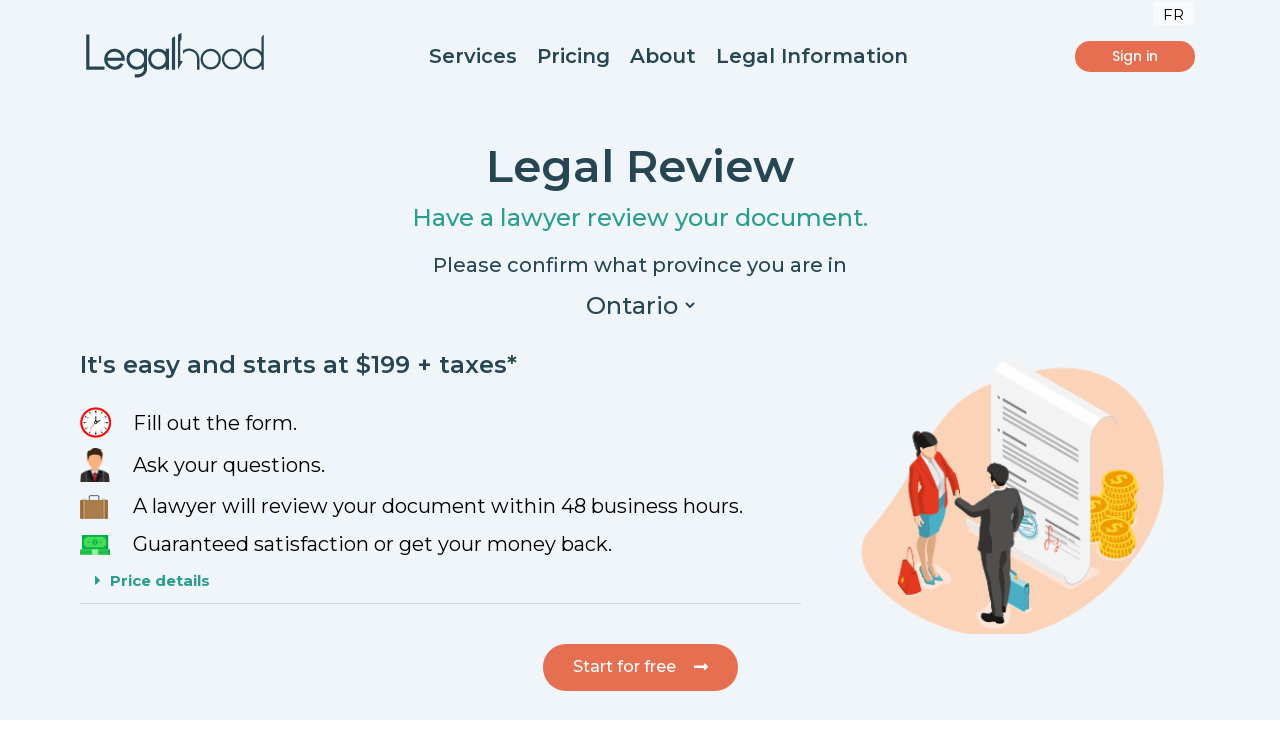

--- FILE ---
content_type: text/html; charset=UTF-8
request_url: https://www.legalhood.com/service/ontario-document-review/
body_size: 23516
content:
<!DOCTYPE html>
<html lang="en-US">
    <head>
        <meta charset="UTF-8">
        <!-- For IE -->
        <meta http-equiv="X-UA-Compatible" content="IE=edge">
        <!-- For Resposive Device -->
        <meta name="viewport" content="width=device-width, initial-scale=1.0">

        <script>
					(function(){
						var zccmpurl = new URL(document.location.href);
						var cmp_id =  zccmpurl.search.split('zc_rid=')[1];
						if (cmp_id != undefined) {
							document.cookie = 'zc_rid=' + cmp_id + ';max-age=10800;path=/';
						}
					})();
				</script><meta name='robots' content='index, follow, max-image-preview:large, max-snippet:-1, max-video-preview:-1' />
<script id="cookieyes" type="text/javascript" src="https://cdn-cookieyes.com/client_data/4e2754ee04da3fdd12a10c8e/script.js"></script>
<!-- Google Tag Manager for WordPress by gtm4wp.com -->
<script data-cfasync="false" data-pagespeed-no-defer>
	var gtm4wp_datalayer_name = "dataLayer";
	var dataLayer = dataLayer || [];
	const gtm4wp_use_sku_instead = false;
	const gtm4wp_currency = 'CAD';
	const gtm4wp_product_per_impression = 10;
	const gtm4wp_clear_ecommerce = false;
</script>
<!-- End Google Tag Manager for WordPress by gtm4wp.com -->
	<!-- This site is optimized with the Yoast SEO Premium plugin v22.6 (Yoast SEO v22.6) - https://yoast.com/wordpress/plugins/seo/ -->
	<title>Document Review - Ontario - Legalhood</title>
	<meta name="description" content="Online Document Review. Have a lawyer review your document for just $199." />
	<link rel="canonical" href="https://www.legalhood.com/service/ontario-document-review/" />
	<meta property="og:locale" content="en_US" />
	<meta property="og:type" content="article" />
	<meta property="og:title" content="Document Review - Ontario" />
	<meta property="og:description" content="Online Document Review. Have a lawyer review your document for just $199." />
	<meta property="og:url" content="https://www.legalhood.com/service/ontario-document-review/" />
	<meta property="og:site_name" content="Legalhood" />
	<meta property="article:publisher" content="https://web.facebook.com/Legalhoodcom/" />
	<meta property="article:modified_time" content="2023-02-09T22:30:18+00:00" />
	<meta property="og:image" content="https://www.legalhood.com/wp-content/uploads/2020/05/list3.png" />
	<meta name="twitter:card" content="summary_large_image" />
	<meta name="twitter:site" content="@legalhoodlaw" />
	<meta name="twitter:label1" content="Est. reading time" />
	<meta name="twitter:data1" content="6 minutes" />
	<script type="application/ld+json" class="yoast-schema-graph">{"@context":"https://schema.org","@graph":[{"@type":"WebPage","@id":"https://www.legalhood.com/service/ontario-document-review/","url":"https://www.legalhood.com/service/ontario-document-review/","name":"Document Review - Ontario - Legalhood","isPartOf":{"@id":"https://www.legalhood.com/#website"},"primaryImageOfPage":{"@id":"https://www.legalhood.com/service/ontario-document-review/#primaryimage"},"image":{"@id":"https://www.legalhood.com/service/ontario-document-review/#primaryimage"},"thumbnailUrl":"https://www.legalhood.com/wp-content/uploads/2020/05/list3.png","datePublished":"2023-02-08T16:49:28+00:00","dateModified":"2023-02-09T22:30:18+00:00","description":"Online Document Review. Have a lawyer review your document for just $199.","breadcrumb":{"@id":"https://www.legalhood.com/service/ontario-document-review/#breadcrumb"},"inLanguage":"en-US","potentialAction":[{"@type":"ReadAction","target":["https://www.legalhood.com/service/ontario-document-review/"]}]},{"@type":"ImageObject","inLanguage":"en-US","@id":"https://www.legalhood.com/service/ontario-document-review/#primaryimage","url":"https://www.legalhood.com/wp-content/uploads/2020/05/list3.png","contentUrl":"https://www.legalhood.com/wp-content/uploads/2020/05/list3.png","width":31,"height":31},{"@type":"BreadcrumbList","@id":"https://www.legalhood.com/service/ontario-document-review/#breadcrumb","itemListElement":[{"@type":"ListItem","position":1,"name":"Home","item":"https://www.legalhood.com/"},{"@type":"ListItem","position":2,"name":"Services","item":"https://www.legalhood.com/service/"},{"@type":"ListItem","position":3,"name":"Document Review &#8211; Ontario"}]},{"@type":"WebSite","@id":"https://www.legalhood.com/#website","url":"https://www.legalhood.com/","name":"Legalhood","description":"Digital Law Solutions","publisher":{"@id":"https://www.legalhood.com/#organization"},"potentialAction":[{"@type":"SearchAction","target":{"@type":"EntryPoint","urlTemplate":"https://www.legalhood.com/?s={search_term_string}"},"query-input":"required name=search_term_string"}],"inLanguage":"en-US"},{"@type":"Organization","@id":"https://www.legalhood.com/#organization","name":"Legalhood","url":"https://www.legalhood.com/","logo":{"@type":"ImageObject","inLanguage":"en-US","@id":"https://www.legalhood.com/#/schema/logo/image/","url":"https://www.legalhood.com/wp-content/uploads/2021/11/Legalhood-Logo-green-1000px.svg","contentUrl":"https://www.legalhood.com/wp-content/uploads/2021/11/Legalhood-Logo-green-1000px.svg","width":780,"height":200,"caption":"Legalhood"},"image":{"@id":"https://www.legalhood.com/#/schema/logo/image/"},"sameAs":["https://web.facebook.com/Legalhoodcom/","https://x.com/legalhoodlaw","https://www.linkedin.com/company/legalhood/"]}]}</script>
	<!-- / Yoast SEO Premium plugin. -->


<link rel='dns-prefetch' href='//www.legalhood.com' />
<link rel='dns-prefetch' href='//platform-api.sharethis.com' />
<link rel='dns-prefetch' href='//cdn.lordicon.com' />
<link rel='dns-prefetch' href='//fonts.googleapis.com' />
<link rel='preconnect' href='https://fonts.gstatic.com' crossorigin />
<link rel="alternate" type="application/rss+xml" title="Legalhood &raquo; Feed" href="https://www.legalhood.com/feed/" />
<link rel="alternate" type="application/rss+xml" title="Legalhood &raquo; Comments Feed" href="https://www.legalhood.com/comments/feed/" />
<script type="text/javascript">
/* <![CDATA[ */
window._wpemojiSettings = {"baseUrl":"https:\/\/s.w.org\/images\/core\/emoji\/15.0.3\/72x72\/","ext":".png","svgUrl":"https:\/\/s.w.org\/images\/core\/emoji\/15.0.3\/svg\/","svgExt":".svg","source":{"concatemoji":"https:\/\/www.legalhood.com\/wp-includes\/js\/wp-emoji-release.min.js?ver=6.5.7"}};
/*! This file is auto-generated */
!function(i,n){var o,s,e;function c(e){try{var t={supportTests:e,timestamp:(new Date).valueOf()};sessionStorage.setItem(o,JSON.stringify(t))}catch(e){}}function p(e,t,n){e.clearRect(0,0,e.canvas.width,e.canvas.height),e.fillText(t,0,0);var t=new Uint32Array(e.getImageData(0,0,e.canvas.width,e.canvas.height).data),r=(e.clearRect(0,0,e.canvas.width,e.canvas.height),e.fillText(n,0,0),new Uint32Array(e.getImageData(0,0,e.canvas.width,e.canvas.height).data));return t.every(function(e,t){return e===r[t]})}function u(e,t,n){switch(t){case"flag":return n(e,"\ud83c\udff3\ufe0f\u200d\u26a7\ufe0f","\ud83c\udff3\ufe0f\u200b\u26a7\ufe0f")?!1:!n(e,"\ud83c\uddfa\ud83c\uddf3","\ud83c\uddfa\u200b\ud83c\uddf3")&&!n(e,"\ud83c\udff4\udb40\udc67\udb40\udc62\udb40\udc65\udb40\udc6e\udb40\udc67\udb40\udc7f","\ud83c\udff4\u200b\udb40\udc67\u200b\udb40\udc62\u200b\udb40\udc65\u200b\udb40\udc6e\u200b\udb40\udc67\u200b\udb40\udc7f");case"emoji":return!n(e,"\ud83d\udc26\u200d\u2b1b","\ud83d\udc26\u200b\u2b1b")}return!1}function f(e,t,n){var r="undefined"!=typeof WorkerGlobalScope&&self instanceof WorkerGlobalScope?new OffscreenCanvas(300,150):i.createElement("canvas"),a=r.getContext("2d",{willReadFrequently:!0}),o=(a.textBaseline="top",a.font="600 32px Arial",{});return e.forEach(function(e){o[e]=t(a,e,n)}),o}function t(e){var t=i.createElement("script");t.src=e,t.defer=!0,i.head.appendChild(t)}"undefined"!=typeof Promise&&(o="wpEmojiSettingsSupports",s=["flag","emoji"],n.supports={everything:!0,everythingExceptFlag:!0},e=new Promise(function(e){i.addEventListener("DOMContentLoaded",e,{once:!0})}),new Promise(function(t){var n=function(){try{var e=JSON.parse(sessionStorage.getItem(o));if("object"==typeof e&&"number"==typeof e.timestamp&&(new Date).valueOf()<e.timestamp+604800&&"object"==typeof e.supportTests)return e.supportTests}catch(e){}return null}();if(!n){if("undefined"!=typeof Worker&&"undefined"!=typeof OffscreenCanvas&&"undefined"!=typeof URL&&URL.createObjectURL&&"undefined"!=typeof Blob)try{var e="postMessage("+f.toString()+"("+[JSON.stringify(s),u.toString(),p.toString()].join(",")+"));",r=new Blob([e],{type:"text/javascript"}),a=new Worker(URL.createObjectURL(r),{name:"wpTestEmojiSupports"});return void(a.onmessage=function(e){c(n=e.data),a.terminate(),t(n)})}catch(e){}c(n=f(s,u,p))}t(n)}).then(function(e){for(var t in e)n.supports[t]=e[t],n.supports.everything=n.supports.everything&&n.supports[t],"flag"!==t&&(n.supports.everythingExceptFlag=n.supports.everythingExceptFlag&&n.supports[t]);n.supports.everythingExceptFlag=n.supports.everythingExceptFlag&&!n.supports.flag,n.DOMReady=!1,n.readyCallback=function(){n.DOMReady=!0}}).then(function(){return e}).then(function(){var e;n.supports.everything||(n.readyCallback(),(e=n.source||{}).concatemoji?t(e.concatemoji):e.wpemoji&&e.twemoji&&(t(e.twemoji),t(e.wpemoji)))}))}((window,document),window._wpemojiSettings);
/* ]]> */
</script>
<style id='cf-frontend-style-inline-css' type='text/css'>
@font-face {
	font-family: 'Poppins';
	font-weight: 100;
	font-display: auto;
	font-fallback: san serif;
	src: url('https://www.legalhood.com/wp-content/uploads/2022/07/Poppins-Medium.ttf') format('truetype');
}
</style>
<style id='wp-emoji-styles-inline-css' type='text/css'>

	img.wp-smiley, img.emoji {
		display: inline !important;
		border: none !important;
		box-shadow: none !important;
		height: 1em !important;
		width: 1em !important;
		margin: 0 0.07em !important;
		vertical-align: -0.1em !important;
		background: none !important;
		padding: 0 !important;
	}
</style>
<link rel='stylesheet' id='font-awesome-5-free-css' href='https://www.legalhood.com/wp-content/themes/saasland/assets/vendors/font-awesome/css/all.css?ver=6.5.7' type='text/css' media='all' />
<style id='classic-theme-styles-inline-css' type='text/css'>
/*! This file is auto-generated */
.wp-block-button__link{color:#fff;background-color:#32373c;border-radius:9999px;box-shadow:none;text-decoration:none;padding:calc(.667em + 2px) calc(1.333em + 2px);font-size:1.125em}.wp-block-file__button{background:#32373c;color:#fff;text-decoration:none}
</style>
<style id='global-styles-inline-css' type='text/css'>
body{--wp--preset--color--black: #000000;--wp--preset--color--cyan-bluish-gray: #abb8c3;--wp--preset--color--white: #ffffff;--wp--preset--color--pale-pink: #f78da7;--wp--preset--color--vivid-red: #cf2e2e;--wp--preset--color--luminous-vivid-orange: #ff6900;--wp--preset--color--luminous-vivid-amber: #fcb900;--wp--preset--color--light-green-cyan: #7bdcb5;--wp--preset--color--vivid-green-cyan: #00d084;--wp--preset--color--pale-cyan-blue: #8ed1fc;--wp--preset--color--vivid-cyan-blue: #0693e3;--wp--preset--color--vivid-purple: #9b51e0;--wp--preset--gradient--vivid-cyan-blue-to-vivid-purple: linear-gradient(135deg,rgba(6,147,227,1) 0%,rgb(155,81,224) 100%);--wp--preset--gradient--light-green-cyan-to-vivid-green-cyan: linear-gradient(135deg,rgb(122,220,180) 0%,rgb(0,208,130) 100%);--wp--preset--gradient--luminous-vivid-amber-to-luminous-vivid-orange: linear-gradient(135deg,rgba(252,185,0,1) 0%,rgba(255,105,0,1) 100%);--wp--preset--gradient--luminous-vivid-orange-to-vivid-red: linear-gradient(135deg,rgba(255,105,0,1) 0%,rgb(207,46,46) 100%);--wp--preset--gradient--very-light-gray-to-cyan-bluish-gray: linear-gradient(135deg,rgb(238,238,238) 0%,rgb(169,184,195) 100%);--wp--preset--gradient--cool-to-warm-spectrum: linear-gradient(135deg,rgb(74,234,220) 0%,rgb(151,120,209) 20%,rgb(207,42,186) 40%,rgb(238,44,130) 60%,rgb(251,105,98) 80%,rgb(254,248,76) 100%);--wp--preset--gradient--blush-light-purple: linear-gradient(135deg,rgb(255,206,236) 0%,rgb(152,150,240) 100%);--wp--preset--gradient--blush-bordeaux: linear-gradient(135deg,rgb(254,205,165) 0%,rgb(254,45,45) 50%,rgb(107,0,62) 100%);--wp--preset--gradient--luminous-dusk: linear-gradient(135deg,rgb(255,203,112) 0%,rgb(199,81,192) 50%,rgb(65,88,208) 100%);--wp--preset--gradient--pale-ocean: linear-gradient(135deg,rgb(255,245,203) 0%,rgb(182,227,212) 50%,rgb(51,167,181) 100%);--wp--preset--gradient--electric-grass: linear-gradient(135deg,rgb(202,248,128) 0%,rgb(113,206,126) 100%);--wp--preset--gradient--midnight: linear-gradient(135deg,rgb(2,3,129) 0%,rgb(40,116,252) 100%);--wp--preset--font-size--small: 13px;--wp--preset--font-size--medium: 20px;--wp--preset--font-size--large: 36px;--wp--preset--font-size--x-large: 42px;--wp--preset--spacing--20: 0.44rem;--wp--preset--spacing--30: 0.67rem;--wp--preset--spacing--40: 1rem;--wp--preset--spacing--50: 1.5rem;--wp--preset--spacing--60: 2.25rem;--wp--preset--spacing--70: 3.38rem;--wp--preset--spacing--80: 5.06rem;--wp--preset--shadow--natural: 6px 6px 9px rgba(0, 0, 0, 0.2);--wp--preset--shadow--deep: 12px 12px 50px rgba(0, 0, 0, 0.4);--wp--preset--shadow--sharp: 6px 6px 0px rgba(0, 0, 0, 0.2);--wp--preset--shadow--outlined: 6px 6px 0px -3px rgba(255, 255, 255, 1), 6px 6px rgba(0, 0, 0, 1);--wp--preset--shadow--crisp: 6px 6px 0px rgba(0, 0, 0, 1);}:where(.is-layout-flex){gap: 0.5em;}:where(.is-layout-grid){gap: 0.5em;}body .is-layout-flex{display: flex;}body .is-layout-flex{flex-wrap: wrap;align-items: center;}body .is-layout-flex > *{margin: 0;}body .is-layout-grid{display: grid;}body .is-layout-grid > *{margin: 0;}:where(.wp-block-columns.is-layout-flex){gap: 2em;}:where(.wp-block-columns.is-layout-grid){gap: 2em;}:where(.wp-block-post-template.is-layout-flex){gap: 1.25em;}:where(.wp-block-post-template.is-layout-grid){gap: 1.25em;}.has-black-color{color: var(--wp--preset--color--black) !important;}.has-cyan-bluish-gray-color{color: var(--wp--preset--color--cyan-bluish-gray) !important;}.has-white-color{color: var(--wp--preset--color--white) !important;}.has-pale-pink-color{color: var(--wp--preset--color--pale-pink) !important;}.has-vivid-red-color{color: var(--wp--preset--color--vivid-red) !important;}.has-luminous-vivid-orange-color{color: var(--wp--preset--color--luminous-vivid-orange) !important;}.has-luminous-vivid-amber-color{color: var(--wp--preset--color--luminous-vivid-amber) !important;}.has-light-green-cyan-color{color: var(--wp--preset--color--light-green-cyan) !important;}.has-vivid-green-cyan-color{color: var(--wp--preset--color--vivid-green-cyan) !important;}.has-pale-cyan-blue-color{color: var(--wp--preset--color--pale-cyan-blue) !important;}.has-vivid-cyan-blue-color{color: var(--wp--preset--color--vivid-cyan-blue) !important;}.has-vivid-purple-color{color: var(--wp--preset--color--vivid-purple) !important;}.has-black-background-color{background-color: var(--wp--preset--color--black) !important;}.has-cyan-bluish-gray-background-color{background-color: var(--wp--preset--color--cyan-bluish-gray) !important;}.has-white-background-color{background-color: var(--wp--preset--color--white) !important;}.has-pale-pink-background-color{background-color: var(--wp--preset--color--pale-pink) !important;}.has-vivid-red-background-color{background-color: var(--wp--preset--color--vivid-red) !important;}.has-luminous-vivid-orange-background-color{background-color: var(--wp--preset--color--luminous-vivid-orange) !important;}.has-luminous-vivid-amber-background-color{background-color: var(--wp--preset--color--luminous-vivid-amber) !important;}.has-light-green-cyan-background-color{background-color: var(--wp--preset--color--light-green-cyan) !important;}.has-vivid-green-cyan-background-color{background-color: var(--wp--preset--color--vivid-green-cyan) !important;}.has-pale-cyan-blue-background-color{background-color: var(--wp--preset--color--pale-cyan-blue) !important;}.has-vivid-cyan-blue-background-color{background-color: var(--wp--preset--color--vivid-cyan-blue) !important;}.has-vivid-purple-background-color{background-color: var(--wp--preset--color--vivid-purple) !important;}.has-black-border-color{border-color: var(--wp--preset--color--black) !important;}.has-cyan-bluish-gray-border-color{border-color: var(--wp--preset--color--cyan-bluish-gray) !important;}.has-white-border-color{border-color: var(--wp--preset--color--white) !important;}.has-pale-pink-border-color{border-color: var(--wp--preset--color--pale-pink) !important;}.has-vivid-red-border-color{border-color: var(--wp--preset--color--vivid-red) !important;}.has-luminous-vivid-orange-border-color{border-color: var(--wp--preset--color--luminous-vivid-orange) !important;}.has-luminous-vivid-amber-border-color{border-color: var(--wp--preset--color--luminous-vivid-amber) !important;}.has-light-green-cyan-border-color{border-color: var(--wp--preset--color--light-green-cyan) !important;}.has-vivid-green-cyan-border-color{border-color: var(--wp--preset--color--vivid-green-cyan) !important;}.has-pale-cyan-blue-border-color{border-color: var(--wp--preset--color--pale-cyan-blue) !important;}.has-vivid-cyan-blue-border-color{border-color: var(--wp--preset--color--vivid-cyan-blue) !important;}.has-vivid-purple-border-color{border-color: var(--wp--preset--color--vivid-purple) !important;}.has-vivid-cyan-blue-to-vivid-purple-gradient-background{background: var(--wp--preset--gradient--vivid-cyan-blue-to-vivid-purple) !important;}.has-light-green-cyan-to-vivid-green-cyan-gradient-background{background: var(--wp--preset--gradient--light-green-cyan-to-vivid-green-cyan) !important;}.has-luminous-vivid-amber-to-luminous-vivid-orange-gradient-background{background: var(--wp--preset--gradient--luminous-vivid-amber-to-luminous-vivid-orange) !important;}.has-luminous-vivid-orange-to-vivid-red-gradient-background{background: var(--wp--preset--gradient--luminous-vivid-orange-to-vivid-red) !important;}.has-very-light-gray-to-cyan-bluish-gray-gradient-background{background: var(--wp--preset--gradient--very-light-gray-to-cyan-bluish-gray) !important;}.has-cool-to-warm-spectrum-gradient-background{background: var(--wp--preset--gradient--cool-to-warm-spectrum) !important;}.has-blush-light-purple-gradient-background{background: var(--wp--preset--gradient--blush-light-purple) !important;}.has-blush-bordeaux-gradient-background{background: var(--wp--preset--gradient--blush-bordeaux) !important;}.has-luminous-dusk-gradient-background{background: var(--wp--preset--gradient--luminous-dusk) !important;}.has-pale-ocean-gradient-background{background: var(--wp--preset--gradient--pale-ocean) !important;}.has-electric-grass-gradient-background{background: var(--wp--preset--gradient--electric-grass) !important;}.has-midnight-gradient-background{background: var(--wp--preset--gradient--midnight) !important;}.has-small-font-size{font-size: var(--wp--preset--font-size--small) !important;}.has-medium-font-size{font-size: var(--wp--preset--font-size--medium) !important;}.has-large-font-size{font-size: var(--wp--preset--font-size--large) !important;}.has-x-large-font-size{font-size: var(--wp--preset--font-size--x-large) !important;}
.wp-block-button.is-style-outline .wp-block-button__link{background: transparent none;border-color: currentColor;border-width: 2px;border-style: solid;color: currentColor;padding-top: 0.667em;padding-right: 1.33em;padding-bottom: 0.667em;padding-left: 1.33em;}
.wp-block-site-logo.is-style-rounded{border-radius: 9999px;}
.wp-block-navigation a:where(:not(.wp-element-button)){color: inherit;}
:where(.wp-block-post-template.is-layout-flex){gap: 1.25em;}:where(.wp-block-post-template.is-layout-grid){gap: 1.25em;}
:where(.wp-block-columns.is-layout-flex){gap: 2em;}:where(.wp-block-columns.is-layout-grid){gap: 2em;}
.wp-block-pullquote{font-size: 1.5em;line-height: 1.6;}
</style>
<link rel='stylesheet' id='wp-review-slider-pro-public_combine-css' href='https://www.legalhood.com/wp-content/plugins/wp-google-places-review-slider/public/css/wprev-public_combine.css?ver=13.6' type='text/css' media='all' />
<link rel='stylesheet' id='contact-form-7-css' href='https://www.legalhood.com/wp-content/plugins/contact-form-7/includes/css/styles.css?ver=5.9.3' type='text/css' media='all' />
<link rel='stylesheet' id='google-reviews-css' href='https://www.legalhood.com/wp-content/plugins/embedder-for-google-reviews/dist/css/google-reviews-public.css?ver=1.5.16' type='text/css' media='all' />
<link rel='stylesheet' id='menu-image-css' href='https://www.legalhood.com/wp-content/plugins/menu-image/includes/css/menu-image.css?ver=3.11' type='text/css' media='all' />
<link rel='stylesheet' id='dashicons-css' href='https://www.legalhood.com/wp-includes/css/dashicons.min.css?ver=6.5.7' type='text/css' media='all' />
<link rel='stylesheet' id='animate-css' href='https://www.legalhood.com/wp-content/plugins/saasland-core/inc/parallax/assets/css/animate.css?ver=1.0.0' type='text/css' media='all' />
<link rel='stylesheet' id='dladdons-parallax-style-css' href='https://www.legalhood.com/wp-content/plugins/saasland-core/inc/parallax/assets/css/style.css?ver=1.0.0' type='text/css' media='all' />
<link rel='stylesheet' id='widgetopts-styles-css' href='https://www.legalhood.com/wp-content/plugins/widget-options/assets/css/widget-options.css?ver=4.0.5.1' type='text/css' media='all' />
<link rel='stylesheet' id='woocommerce-layout-css' href='https://www.legalhood.com/wp-content/plugins/woocommerce/assets/css/woocommerce-layout.css?ver=8.8.5' type='text/css' media='all' />
<link rel='stylesheet' id='woocommerce-smallscreen-css' href='https://www.legalhood.com/wp-content/plugins/woocommerce/assets/css/woocommerce-smallscreen.css?ver=8.8.5' type='text/css' media='only screen and (max-width: 768px)' />
<link rel='stylesheet' id='woocommerce-general-css' href='https://www.legalhood.com/wp-content/plugins/woocommerce/assets/css/woocommerce.css?ver=8.8.5' type='text/css' media='all' />
<style id='woocommerce-inline-inline-css' type='text/css'>
.woocommerce form .form-row .required { visibility: visible; }
</style>
<link rel='stylesheet' id='wp-post-modal-css' href='https://www.legalhood.com/wp-content/plugins/wp-post-modal/public/css/wp-post-modal-public.css?ver=1.0.0' type='text/css' media='all' />
<link rel='stylesheet' id='grw-public-main-css-css' href='https://www.legalhood.com/wp-content/plugins/widget-google-reviews/assets/css/public-main.css?ver=3.6.1' type='text/css' media='all' />
<link rel='stylesheet' id='saasland-root-css' href='https://www.legalhood.com/wp-content/themes/saasland-child/style.css?ver=6.5.7' type='text/css' media='all' />
<link rel='stylesheet' id='saasland-job-css' href='https://www.legalhood.com/wp-content/themes/saasland/assets/css/single-job.min.css?ver=6.5.7' type='text/css' media='all' />
<link rel='stylesheet' id='saasland-fonts-css' href='https://fonts.googleapis.com/css?family=Poppins%3A300%2C400%2C500%2C600%2C700%2C900&#038;subset' type='text/css' media='all' />
<link rel='stylesheet' id='bootstrap-css' href='https://www.legalhood.com/wp-content/themes/saasland/assets/css/bootstrap.min.css?ver=6.5.7' type='text/css' media='all' />
<link rel='stylesheet' id='eleganticons-css' href='https://www.legalhood.com/wp-content/themes/saasland/assets/vendors/elagent/style.min.css?ver=6.5.7' type='text/css' media='all' />
<link rel='stylesheet' id='themify-icon-css' href='https://www.legalhood.com/wp-content/themes/saasland/assets/vendors/themify-icon/themify-icons.min.css?ver=6.5.7' type='text/css' media='all' />
<link rel='stylesheet' id='saasland-main-css' href='https://www.legalhood.com/wp-content/themes/saasland/assets/css/style.min.css?ver=6.5.7' type='text/css' media='all' />
<link rel='stylesheet' id='saasland-wpd-css' href='https://www.legalhood.com/wp-content/themes/saasland/assets/css/wpd-style.min.css?ver=6.5.7' type='text/css' media='all' />
<link rel='stylesheet' id='saasland-gutenberg-css' href='https://www.legalhood.com/wp-content/themes/saasland/assets/css/gutenberg.min.css?ver=6.5.7' type='text/css' media='all' />
<link rel='stylesheet' id='saasland-child-parent-theme-root-css' href='https://www.legalhood.com/wp-content/themes/saasland/style.css?ver=6.5.7' type='text/css' media='all' />
<link rel='stylesheet' id='elementor-frontend-css' href='https://www.legalhood.com/wp-content/plugins/elementor/assets/css/frontend.min.css?ver=3.21.4' type='text/css' media='all' />
<link rel='stylesheet' id='saasland-elementor-css' href='https://www.legalhood.com/wp-content/themes/saasland/assets/css/elementor-override.min.css?ver=6.5.7' type='text/css' media='all' />
<link rel='stylesheet' id='saasland-remove-animation-css' href='https://www.legalhood.com/wp-content/themes/saasland/assets/css/remove-animation.css?ver=6.5.7' type='text/css' media='all' />
<link rel='stylesheet' id='magnific-popup-css' href='https://www.legalhood.com/wp-content/themes/saasland/assets/vendors/magnify-pop/magnific-popup.min.css?ver=6.5.7' type='text/css' media='all' />
<link rel='stylesheet' id='saasland-elements-css' href='https://www.legalhood.com/wp-content/themes/saasland/assets/css/elements.min.css?ver=6.5.7' type='text/css' media='all' />
<link rel='stylesheet' id='saasland-comments-css' href='https://www.legalhood.com/wp-content/themes/saasland/assets/css/comments.min.css?ver=6.5.7' type='text/css' media='all' />
<link rel='stylesheet' id='saasland-footer-css' href='https://www.legalhood.com/wp-content/themes/saasland/assets/css/footer.min.css?ver=6.5.7' type='text/css' media='all' />
<link rel='stylesheet' id='saasland-responsive-css' href='https://www.legalhood.com/wp-content/themes/saasland/assets/css/responsive.min.css?ver=6.5.7' type='text/css' media='all' />
<style id='saasland-responsive-inline-css' type='text/css'>
.blog_breadcrumb_area{height: 600px;}
            @media (max-width: 991px) {
                .menu>.nav-item {
                    border-bottom-color:  !important;
                }
            }
                .new_footer_top .footer_bg {
                    background: url(https://droitthemes.com/wp/saasland-theme/wp-content/themes/saasland/assets/img/seo/footer_bg.png ) no-repeat scroll center 0 !important;
                }
                .new_footer_top .footer_bg .footer_bg_one {
                    background: url(https://droitthemes.com/wp/saasland-theme/wp-content/themes/saasland/assets/img/seo/car.png ) no-repeat center center !important;
                }
                .new_footer_top .footer_bg .footer_bg_two {
                    background: url(https://droitthemes.com/wp/saasland-theme/wp-content/themes/saasland/assets/img/seo/bike.png ) no-repeat center center !important;
                }
                .single-service section.breadcrumb_area{
                    ;
                }
                .single-service section.breadcrumb_area:before {
                    background-image: -webkit-linear-gradient(180deg,#00000005 0,#00000005 100%);
                }
                .single-product .product_details_area,
                .single section.blog_area_two,
                .elementor-template-full-width .elementor.elementor-33260,
                .sec_pad.page_wrapper {
                    padding-top: 0px;
                }
            .single-post section.blog_area_two,
            .elementor-template-full-width .elementor.elementor-33260,
            .sec_pad.page_wrapper {
                padding-bottom: 0px;
            } 
</style>
<link rel='stylesheet' id='saasland-responsive2-css' href='https://www.legalhood.com/wp-content/themes/saasland/assets/css/responsive-2.css?ver=6.5.7' type='text/css' media='all' />
<link rel='stylesheet' id='mCustomScrollbar-css' href='https://www.legalhood.com/wp-content/themes/saasland/assets/vendors/scroll/jquery.mCustomScrollbar.min.css?ver=6.5.7' type='text/css' media='all' />
<link rel='stylesheet' id='elementor-icons-css' href='https://www.legalhood.com/wp-content/plugins/elementor/assets/lib/eicons/css/elementor-icons.min.css?ver=5.29.0' type='text/css' media='all' />
<link rel='stylesheet' id='swiper-css' href='https://www.legalhood.com/wp-content/plugins/elementor/assets/lib/swiper/v8/css/swiper.min.css?ver=8.4.5' type='text/css' media='all' />
<link rel='stylesheet' id='elementor-post-8879-css' href='https://www.legalhood.com/wp-content/uploads/elementor/css/post-8879.css?ver=1714533899' type='text/css' media='all' />
<link rel='stylesheet' id='elementor-pro-css' href='https://www.legalhood.com/wp-content/plugins/elementor-pro/assets/css/frontend.min.css?ver=3.21.2' type='text/css' media='all' />
<link rel='stylesheet' id='font-awesome-5-all-css' href='https://www.legalhood.com/wp-content/plugins/elementor/assets/lib/font-awesome/css/all.min.css?ver=3.21.4' type='text/css' media='all' />
<link rel='stylesheet' id='font-awesome-4-shim-css' href='https://www.legalhood.com/wp-content/plugins/elementor/assets/lib/font-awesome/css/v4-shims.min.css?ver=3.21.4' type='text/css' media='all' />
<link rel='stylesheet' id='simple-line-icon-css' href='https://www.legalhood.com/wp-content/plugins/saasland-core/assets/vendors/simple-line-icon/simple-line-icons.min.css?ver=6.5.7' type='text/css' media='all' />
<link rel='stylesheet' id='slick-theme-css' href='https://www.legalhood.com/wp-content/plugins/saasland-core/assets/vendors/slick/slick-theme.css?ver=6.5.7' type='text/css' media='all' />
<link rel='stylesheet' id='themify-icons-css' href='https://www.legalhood.com/wp-content/plugins/saasland-core/assets/vendors/themify-icon/themify-icons.css?ver=6.5.7' type='text/css' media='all' />
<link rel='stylesheet' id='saasland-flaticons-css' href='https://www.legalhood.com/wp-content/plugins/saasland-core/assets/vendors/flaticon/flaticon.css?ver=6.5.7' type='text/css' media='all' />
<link rel='stylesheet' id='saasland-icomoon-css' href='https://www.legalhood.com/wp-content/plugins/saasland-core/assets/vendors/icomoon/style.css?ver=6.5.7' type='text/css' media='all' />
<link rel='stylesheet' id='elementor-global-css' href='https://www.legalhood.com/wp-content/uploads/elementor/css/global.css?ver=1714533899' type='text/css' media='all' />
<link rel='stylesheet' id='elementor-post-33260-css' href='https://www.legalhood.com/wp-content/uploads/elementor/css/post-33260.css?ver=1721748608' type='text/css' media='all' />
<link rel='stylesheet' id='saasland-custom-css' href='https://www.legalhood.com/wp-content/plugins/saasland-core/assets/css/custom.css?ver=6.5.7' type='text/css' media='all' />
<link rel='stylesheet' id='saasland-customizer-css' href='https://www.legalhood.com/wp-content/plugins/saasland-core/assets/css/customizer.css?ver=6.5.7' type='text/css' media='all' />
<link rel='stylesheet' id='font-awesome-css' href='https://www.legalhood.com/wp-content/plugins/elementor/assets/lib/font-awesome/css/font-awesome.min.css?ver=4.7.0' type='text/css' media='all' />
<link rel='stylesheet' id='popupaoc-public-style-css' href='https://www.legalhood.com/wp-content/plugins/popup-anything-on-click/assets/css/popupaoc-public.css?ver=2.8.1' type='text/css' media='all' />
<link rel="preload" as="style" href="https://fonts.googleapis.com/css?family=Montserrat:600&#038;display=swap&#038;ver=1687451171" /><link rel="stylesheet" href="https://fonts.googleapis.com/css?family=Montserrat:600&#038;display=swap&#038;ver=1687451171" media="print" onload="this.media='all'"><noscript><link rel="stylesheet" href="https://fonts.googleapis.com/css?family=Montserrat:600&#038;display=swap&#038;ver=1687451171" /></noscript><link rel='stylesheet' id='google-fonts-1-css' href='https://fonts.googleapis.com/css?family=Montserrat%3A100%2C100italic%2C200%2C200italic%2C300%2C300italic%2C400%2C400italic%2C500%2C500italic%2C600%2C600italic%2C700%2C700italic%2C800%2C800italic%2C900%2C900italic%7CSource+Sans+Pro%3A100%2C100italic%2C200%2C200italic%2C300%2C300italic%2C400%2C400italic%2C500%2C500italic%2C600%2C600italic%2C700%2C700italic%2C800%2C800italic%2C900%2C900italic%7CInter%3A100%2C100italic%2C200%2C200italic%2C300%2C300italic%2C400%2C400italic%2C500%2C500italic%2C600%2C600italic%2C700%2C700italic%2C800%2C800italic%2C900%2C900italic&#038;display=auto&#038;ver=6.5.7' type='text/css' media='all' />
<link rel='stylesheet' id='elementor-icons-shared-0-css' href='https://www.legalhood.com/wp-content/plugins/elementor/assets/lib/font-awesome/css/fontawesome.min.css?ver=5.15.3' type='text/css' media='all' />
<link rel='stylesheet' id='elementor-icons-fa-solid-css' href='https://www.legalhood.com/wp-content/plugins/elementor/assets/lib/font-awesome/css/solid.min.css?ver=5.15.3' type='text/css' media='all' />
<link rel="preconnect" href="https://fonts.gstatic.com/" crossorigin><script type="text/javascript" src="https://www.legalhood.com/wp-includes/js/jquery/jquery.min.js?ver=3.7.1" id="jquery-core-js"></script>
<script type="text/javascript" src="https://www.legalhood.com/wp-includes/js/jquery/jquery-migrate.min.js?ver=3.4.1" id="jquery-migrate-js"></script>
<script type="text/javascript" src="https://www.legalhood.com/wp-content/plugins/saasland-core/inc/parallax/assets/js/parallax.min.js?ver=1.0.0" id="dl-parallax-js"></script>
<script type="text/javascript" src="https://www.legalhood.com/wp-content/plugins/saasland-core/inc/parallax/assets/js/parallax.move.js?ver=1.0.0" id="dl-parallax-move-js"></script>
<script type="text/javascript" src="https://www.legalhood.com/wp-content/plugins/saasland-core/inc/parallax/assets/js/parallax.scrolling.js?ver=1.0.0" id="dl-parallax-scrolling-js"></script>
<script type="text/javascript" src="https://www.legalhood.com/wp-content/plugins/woocommerce/assets/js/jquery-blockui/jquery.blockUI.min.js?ver=2.7.0-wc.8.8.5" id="jquery-blockui-js" defer="defer" data-wp-strategy="defer"></script>
<script type="text/javascript" id="wc-add-to-cart-js-extra">
/* <![CDATA[ */
var wc_add_to_cart_params = {"ajax_url":"\/wp-admin\/admin-ajax.php","wc_ajax_url":"\/?wc-ajax=%%endpoint%%","i18n_view_cart":"View cart","cart_url":"https:\/\/www.legalhood.com\/checkout\/","is_cart":"","cart_redirect_after_add":"yes"};
/* ]]> */
</script>
<script type="text/javascript" src="https://www.legalhood.com/wp-content/plugins/woocommerce/assets/js/frontend/add-to-cart.min.js?ver=8.8.5" id="wc-add-to-cart-js" defer="defer" data-wp-strategy="defer"></script>
<script type="text/javascript" src="https://www.legalhood.com/wp-content/plugins/woocommerce/assets/js/js-cookie/js.cookie.min.js?ver=2.1.4-wc.8.8.5" id="js-cookie-js" defer="defer" data-wp-strategy="defer"></script>
<script type="text/javascript" id="woocommerce-js-extra">
/* <![CDATA[ */
var woocommerce_params = {"ajax_url":"\/wp-admin\/admin-ajax.php","wc_ajax_url":"\/?wc-ajax=%%endpoint%%"};
/* ]]> */
</script>
<script type="text/javascript" src="https://www.legalhood.com/wp-content/plugins/woocommerce/assets/js/frontend/woocommerce.min.js?ver=8.8.5" id="woocommerce-js" defer="defer" data-wp-strategy="defer"></script>
<script type="text/javascript" id="wp-post-modal-js-extra">
/* <![CDATA[ */
var fromPHP = {"pluginUrl":"https:\/\/www.legalhood.com\/wp-content\/plugins\/wp-post-modal\/public\/","breakpoint":"0","styled":"","disableScrolling":"","loader":"","ajax_url":"https:\/\/www.legalhood.com\/wp-admin\/admin-ajax.php","siteUrl":"https:\/\/www.legalhood.com","restMethod":"","iframe":"","urlState":"","containerID":"#modal-ready","modalLinkClass":"modal-link","isAdmin":"","customizing":""};
/* ]]> */
</script>
<script type="text/javascript" src="https://www.legalhood.com/wp-content/plugins/wp-post-modal/public/js/wp-post-modal-public.js?ver=1.0.0" id="wp-post-modal-js"></script>
<script type="text/javascript" defer="defer" src="https://www.legalhood.com/wp-content/plugins/widget-google-reviews/assets/js/public-main.js?ver=3.6.1" id="grw-public-main-js-js"></script>
<script type="text/javascript" src="https://www.legalhood.com/wp-content/plugins/elementor/assets/lib/font-awesome/js/v4-shims.min.js?ver=3.21.4" id="font-awesome-4-shim-js"></script>
<link rel="https://api.w.org/" href="https://www.legalhood.com/wp-json/" /><link rel="EditURI" type="application/rsd+xml" title="RSD" href="https://www.legalhood.com/xmlrpc.php?rsd" />
<meta name="generator" content="WordPress 6.5.7" />
<meta name="generator" content="WooCommerce 8.8.5" />
<link rel='shortlink' href='https://www.legalhood.com/?p=33260' />
<link rel="alternate" type="application/json+oembed" href="https://www.legalhood.com/wp-json/oembed/1.0/embed?url=https%3A%2F%2Fwww.legalhood.com%2Fservice%2Fontario-document-review%2F" />
<link rel="alternate" type="text/xml+oembed" href="https://www.legalhood.com/wp-json/oembed/1.0/embed?url=https%3A%2F%2Fwww.legalhood.com%2Fservice%2Fontario-document-review%2F&#038;format=xml" />
<meta name="generator" content="Redux 4.5.6" /><script async src="https://pagead2.googlesyndication.com/pagead/js/adsbygoogle.js?client=ca-pub-3808020484285585" crossorigin="anonymous"></script>
<!-- Google Tag Manager for WordPress by gtm4wp.com -->
<!-- GTM Container placement set to off -->
<script data-cfasync="false" data-pagespeed-no-defer type="text/javascript">
	var dataLayer_content = {"pagePostType":"service","pagePostType2":"single-service","pagePostAuthor":"root","customerTotalOrders":0,"customerTotalOrderValue":0,"customerFirstName":"","customerLastName":"","customerBillingFirstName":"","customerBillingLastName":"","customerBillingCompany":"","customerBillingAddress1":"","customerBillingAddress2":"","customerBillingCity":"","customerBillingState":"","customerBillingPostcode":"","customerBillingCountry":"","customerBillingEmail":"","customerBillingEmailHash":"","customerBillingPhone":"","customerShippingFirstName":"","customerShippingLastName":"","customerShippingCompany":"","customerShippingAddress1":"","customerShippingAddress2":"","customerShippingCity":"","customerShippingState":"","customerShippingPostcode":"","customerShippingCountry":"","cartContent":{"totals":{"applied_coupons":[],"discount_total":0,"subtotal":0,"total":0},"items":[]}};
	dataLayer.push( dataLayer_content );
</script>
<script>
	console.warn && console.warn("[GTM4WP] Google Tag Manager container code placement set to OFF !!!");
	console.warn && console.warn("[GTM4WP] Data layer codes are active but GTM container must be loaded using custom coding !!!");
</script>
<!-- End Google Tag Manager for WordPress by gtm4wp.com -->	<noscript><style>.woocommerce-product-gallery{ opacity: 1 !important; }</style></noscript>
	<meta name="generator" content="Elementor 3.21.4; features: e_optimized_assets_loading, additional_custom_breakpoints; settings: css_print_method-external, google_font-enabled, font_display-auto">
<script src="https://www.googleoptimize.com/optimize.js?id=OPT-PQG5KWS"></script>
<!-- Google Tag Manager -->
<script>(function(w,d,s,l,i){w[l]=w[l]||[];w[l].push({'gtm.start':
new Date().getTime(),event:'gtm.js'});var f=d.getElementsByTagName(s)[0],
j=d.createElement(s),dl=l!='dataLayer'?'&l='+l:'';j.async=true;j.src=
'https://www.googletagmanager.com/gtm.js?id='+i+dl;f.parentNode.insertBefore(j,f);
})(window,document,'script','dataLayer','GTM-5J26V7K');</script>
<!-- End Google Tag Manager -->
<!-- Meta Pixel Code -->
<script>
!function(f,b,e,v,n,t,s)
{if(f.fbq)return;n=f.fbq=function(){n.callMethod?
n.callMethod.apply(n,arguments):n.queue.push(arguments)};
if(!f._fbq)f._fbq=n;n.push=n;n.loaded=!0;n.version='2.0';
n.queue=[];t=b.createElement(e);t.async=!0;
t.src=v;s=b.getElementsByTagName(e)[0];
s.parentNode.insertBefore(t,s)}(window, document,'script',
'https://connect.facebook.net/en_US/fbevents.js');
fbq('init', '107209833126683');
fbq('track', 'PageView');
</script>
<noscript><img height="1" width="1" style="display:none"
src="https://www.facebook.com/tr?id=107209833126683&ev=PageView&noscript=1"
/></noscript>
<!-- End Meta Pixel Code -->
<meta name="generator" content="Powered by Slider Revolution 6.5.19 - responsive, Mobile-Friendly Slider Plugin for WordPress with comfortable drag and drop interface." />
<link rel="icon" href="https://www.legalhood.com/wp-content/uploads/2021/12/cropped-Legalhood-Symbol-green-1000px-e1638886776335-1-32x32.png" sizes="32x32" />
<link rel="icon" href="https://www.legalhood.com/wp-content/uploads/2021/12/cropped-Legalhood-Symbol-green-1000px-e1638886776335-1-192x192.png" sizes="192x192" />
<link rel="apple-touch-icon" href="https://www.legalhood.com/wp-content/uploads/2021/12/cropped-Legalhood-Symbol-green-1000px-e1638886776335-1-180x180.png" />
<meta name="msapplication-TileImage" content="https://www.legalhood.com/wp-content/uploads/2021/12/cropped-Legalhood-Symbol-green-1000px-e1638886776335-1-270x270.png" />
<script>function setREVStartSize(e){
			//window.requestAnimationFrame(function() {
				window.RSIW = window.RSIW===undefined ? window.innerWidth : window.RSIW;
				window.RSIH = window.RSIH===undefined ? window.innerHeight : window.RSIH;
				try {
					var pw = document.getElementById(e.c).parentNode.offsetWidth,
						newh;
					pw = pw===0 || isNaN(pw) ? window.RSIW : pw;
					e.tabw = e.tabw===undefined ? 0 : parseInt(e.tabw);
					e.thumbw = e.thumbw===undefined ? 0 : parseInt(e.thumbw);
					e.tabh = e.tabh===undefined ? 0 : parseInt(e.tabh);
					e.thumbh = e.thumbh===undefined ? 0 : parseInt(e.thumbh);
					e.tabhide = e.tabhide===undefined ? 0 : parseInt(e.tabhide);
					e.thumbhide = e.thumbhide===undefined ? 0 : parseInt(e.thumbhide);
					e.mh = e.mh===undefined || e.mh=="" || e.mh==="auto" ? 0 : parseInt(e.mh,0);
					if(e.layout==="fullscreen" || e.l==="fullscreen")
						newh = Math.max(e.mh,window.RSIH);
					else{
						e.gw = Array.isArray(e.gw) ? e.gw : [e.gw];
						for (var i in e.rl) if (e.gw[i]===undefined || e.gw[i]===0) e.gw[i] = e.gw[i-1];
						e.gh = e.el===undefined || e.el==="" || (Array.isArray(e.el) && e.el.length==0)? e.gh : e.el;
						e.gh = Array.isArray(e.gh) ? e.gh : [e.gh];
						for (var i in e.rl) if (e.gh[i]===undefined || e.gh[i]===0) e.gh[i] = e.gh[i-1];
											
						var nl = new Array(e.rl.length),
							ix = 0,
							sl;
						e.tabw = e.tabhide>=pw ? 0 : e.tabw;
						e.thumbw = e.thumbhide>=pw ? 0 : e.thumbw;
						e.tabh = e.tabhide>=pw ? 0 : e.tabh;
						e.thumbh = e.thumbhide>=pw ? 0 : e.thumbh;
						for (var i in e.rl) nl[i] = e.rl[i]<window.RSIW ? 0 : e.rl[i];
						sl = nl[0];
						for (var i in nl) if (sl>nl[i] && nl[i]>0) { sl = nl[i]; ix=i;}
						var m = pw>(e.gw[ix]+e.tabw+e.thumbw) ? 1 : (pw-(e.tabw+e.thumbw)) / (e.gw[ix]);
						newh =  (e.gh[ix] * m) + (e.tabh + e.thumbh);
					}
					var el = document.getElementById(e.c);
					if (el!==null && el) el.style.height = newh+"px";
					el = document.getElementById(e.c+"_wrapper");
					if (el!==null && el) {
						el.style.height = newh+"px";
						el.style.display = "block";
					}
				} catch(e){
					console.log("Failure at Presize of Slider:" + e)
				}
			//});
		  };</script>
<style id="saasland_opt-dynamic-css" title="dynamic-css" class="redux-options-output">.navbar-brand>img{width:180px;}.header_area .navbar .btn_get{color:#5e2ced;}.header_area .navbar .btn_get{border-color:#ffffff;}.header_area .navbar .btn_get{background:#ffffff;}.header_area .navbar .btn_get:hover{color:#ffffff;}.header_area .navbar .btn_get:hover{border-color:#5e2ced;}.header_area .navbar .btn_get:hover{background:#5e2ced;}.navbar_fixed .header_area .navbar .btn_get:hover{border-color:#5e2ced;}.navbar_fixed.header_area .navbar .btn_get{border-color:#5e2ced;}.navbar_fixed.header_area .navbar .btn_get{color:#5e2ced;}.header_area.navbar_fixed .navbar .btn_get.btn-meta:hover{color:#ffffff;}.new_footer_top{padding-top:120px;padding-right:0px;padding-bottom:270px;padding-left:0px;}.header_area .navbar .navbar-nav .menu-item a,
                                .menu > .nav-item.submenu .dropdown-menu .nav-item .nav-link{font-family:Montserrat;line-height:16px;font-weight:normal;font-style:normal;font-size:16px;}.menu > .nav-item.submenu.mega_menu.mega_menu_two .mega_menu_inner .dropdown-menu .nav-item .item .text{font-family:Montserrat;line-height:16px;font-weight:600;font-style:normal;font-size:16px;}.header_area .navbar .navbar-nav .menu-item{margin-top:0px;margin-right:40px;margin-bottom:0px;margin-left:0px;}header.navbar_fixed .menu > .nav-item > .nav-link, header.header_area.navbar_fixed .navbar .navbar-nav .menu-item a, 
                               .header_area.navbar_fixed .menu_center .menu > .nav-item > .nav-link, header.navbar_fixed .navbar .search_cart .search a.nav-link i{color:#264653;}header.navbar_fixed .navbar .search_cart .search a.nav-link:before{background:#264653;}
                    .header_area.navbar_fixed .menu_six .menu>.nav-item.active>.nav-link,
                    .header_area.navbar_fixed .menu_six .menu>.nav-item:hover>.nav-link,
                    header.header_area.navbar_fixed .navbar .navbar-nav .menu-item.active a,
                    .header_area.navbar_fixed .menu > .nav-item.active .nav-link,
                    .header_area.navbar_fixed .menu_center .menu > .nav-item:hover > .nav-link,
                    .menu_center .menu > .nav-item.submenu .dropdown-menu .nav-item:hover > .nav-link span.arrow_carrot-right,
                    .menu_center .menu > .nav-item.submenu .dropdown-menu .nav-item.active > .nav-link, 
                    .menu_center .menu > .nav-item.submenu .dropdown-menu .nav-item:hover > .nav-link,
                    .header_area.navbar_fixed .menu_center .menu > .nav-item.active > .nav-link
                {color:#e76f51;}margin-bottom{.navbar .offcanfas_menu > .nav-item:not(:last-child):5px;}body, .f_p, .p_service_item p, .blog_list_item_two .blog_content p{font-family:Montserrat;font-weight:normal;font-style:normal;}h1, h1.f_p, .breadcrumb_content h1{font-family:Montserrat;font-weight:normal;font-style:normal;}h2, h2.f_p{font-family:Montserrat;font-weight:normal;font-style:normal;}</style>    </head>

    <body class="service-template-default single single-service postid-33260 wp-embed-responsive theme-saasland woocommerce-no-js not_logged_in saasland child-1.1.3 elementor-default elementor-kit-8879 elementor-page elementor-page-33260" data-spy="scroll" data-target=".navbar" data-offset="70">
    <!-- Google Tag Manager (noscript) -->
<noscript><iframe src="https://www.googletagmanager.com/ns.html?id=GTM-5J26V7K"
height="0" width="0" style="display:none;visibility:hidden"></iframe></noscript>
<!-- End Google Tag Manager (noscript) -->
<script>
(function(h,e,a,t,m,p) {
m=e.createElement(a);m.async=!0;m.src=t;
p=e.getElementsByTagName(a)[0];p.parentNode.insertBefore(m,p);
})(window,document,'script','https://u.heatmap.it/log.js');
</script>
    <div class="body_wrapper ">
        <div id="modal-ready">		<div data-elementor-type="wp-post" data-elementor-id="5850" class="elementor elementor-5850" data-elementor-post-type="header">
						<section class="elementor-section elementor-top-section elementor-element elementor-element-c501a44 elementor-section-boxed elementor-section-height-default elementor-section-height-default" data-id="c501a44" data-element_type="section" id="main-custom-menu" data-settings="{&quot;background_background&quot;:&quot;classic&quot;}">
						<div class="elementor-container elementor-column-gap-default">
					<div class="elementor-column elementor-col-100 elementor-top-column elementor-element elementor-element-9ebea67" data-id="9ebea67" data-element_type="column">
			<div class="elementor-widget-wrap elementor-element-populated">
						<section class="elementor-section elementor-inner-section elementor-element elementor-element-cc56a15 elementor-section-boxed elementor-section-height-default elementor-section-height-default" data-id="cc56a15" data-element_type="section">
						<div class="elementor-container elementor-column-gap-default">
					<div class="elementor-column elementor-col-50 elementor-inner-column elementor-element elementor-element-d3a083c" data-id="d3a083c" data-element_type="column">
			<div class="elementor-widget-wrap">
							</div>
		</div>
				<div class="elementor-column elementor-col-50 elementor-inner-column elementor-element elementor-element-fd4d7f1" data-id="fd4d7f1" data-element_type="column">
			<div class="elementor-widget-wrap elementor-element-populated">
						<div class="elementor-element elementor-element-3e20322 elementor-widget elementor-widget-html" data-id="3e20322" data-element_type="widget" data-widget_type="html.default">
				<div class="elementor-widget-container">
			<div class="container custom_container">
  <div class="row">
    <div class="col-12">
      <div class="lng-switch">
        <a href="https://www.legalhood.com/">
          <span class="eng">
            <span class="txt">EN</span>
          </span>
        </a>
        <a href="https://onregle.com/">
          <span class="fr">
            <span class="txt">FR</span>
          </span>
        </a>
      </div>
    </div>
  </div>
</div>
		</div>
				</div>
					</div>
		</div>
					</div>
		</section>
				<div class="elementor-element elementor-element-9aa8af8 elementor-widget__width-inherit elementor-widget elementor-widget-saasland-navbar" data-id="9aa8af8" data-element_type="widget" data-widget_type="saasland-navbar.default">
				<div class="elementor-widget-container">
			
        <header class="header_area elementor_navbar  header_stick">
            <nav class="navbar navbar-expand-lg menu_six">

                <div class="container">
                    <a class="navbar-brand sticky_logo" href="https://www.legalhood.com/">
                        <img decoding="async" src="https://www.legalhood.com/wp-content/uploads/2021/11/Legalhood-Logo-white-1000px.svg" srcset='https://www.legalhood.com/wp-content/uploads/2021/11/Legalhood-Logo-white-1000px.svg 2x' alt="Legalhood" class="navigation-main__logo main_logo_img" />                        <img decoding="async" src="https://www.legalhood.com/wp-content/uploads/2021/11/Legalhood-Logo-green-1000px.svg" srcset='https://www.legalhood.com/wp-content/uploads/2021/11/Legalhood-Logo-green-1000px.svg 2x' alt="Legalhood" class="sticky-nav__logo sticky_logo_img" />                    </a>

                                            <button class="navbar-toggler collapsed" type="button" data-toggle="collapse"
                                data-target="#navbarSupportedContent" aria-controls="navbarSupportedContent"
                                aria-expanded="false" aria-label="Toggle navigation">
                                <span class="menu_toggle">
                                    <span class="hamburger">
                                        <span></span>
                                        <span></span>
                                        <span></span>
                                    </span>
                                    <span class="hamburger-cross">
                                        <span></span>
                                        <span></span>
                                    </span>
                                </span>
                        </button>
                    
                <div class="collapse navbar-collapse justify-content-center" id="navbarSupportedContent">
                    <ul id="menu-header-menu" class="navbar-nav menu  ml-auto mr-auto"><li itemscope="itemscope"  id="menu-item-5845" class="menu-item menu-item-type-custom menu-item-object-custom menu-item-5845 dropdown submenu nav-item"><a href="#" class="nav-link">Services<span class="arrow_carrot-right"></span></a><ul class="dropdown-menu mega_menu_three"><li class="nav-item">
    <ul class="dropdown-menu">
        


    <li class="nav-item">
        <a href="/service/ontario-legal-assistance/" class="nav-link">
            <span class="navdropdown_link">
                                    <span class="navdropdown_icon">
                        <img decoding="async" src="/wp-content/uploads/2021/09/icones-75.png" alt="Talk to a Lawyer
">
                    </span>
                                <span class="navdropdown_content">
                                            <p class="mega_menu_title"> Talk to a Lawyer
 </p>
                                                                <p> Get answers fast </p>
                                    </span>
            </span>
        </a>
    </li>

    


    <li class="nav-item">
        <a href="/service/ontario-demand-letters/" class="nav-link">
            <span class="navdropdown_link">
                                    <span class="navdropdown_icon">
                        <img decoding="async" src="/wp-content/uploads/2021/09/icones-58.png" alt="Demand Letters
">
                    </span>
                                <span class="navdropdown_content">
                                            <p class="mega_menu_title"> Demand Letters
 </p>
                                                                <p> Send a formal lawyer&#039;s letter </p>
                                    </span>
            </span>
        </a>
    </li>

    


    <li class="nav-item">
        <a href="/service/ontario-small-claims/" class="nav-link">
            <span class="navdropdown_link">
                                    <span class="navdropdown_icon">
                        <img decoding="async" src="/wp-content/uploads/2021/09/icones-38.png" alt="Small Claims
">
                    </span>
                                <span class="navdropdown_content">
                                            <p class="mega_menu_title"> Small Claims
 </p>
                                                                <p> Let us help you with your claim </p>
                                    </span>
            </span>
        </a>
    </li>

    


    <li class="nav-item">
        <a href="/ontario-family-law/" class="nav-link">
            <span class="navdropdown_link">
                                    <span class="navdropdown_icon">
                        <img decoding="async" src="/wp-content/uploads/2021/02/icones-04.png" alt=" Family Law
">
                    </span>
                                <span class="navdropdown_content">
                                            <p class="mega_menu_title">  Family Law
 </p>
                                                                <p> Settle your issues simply </p>
                                    </span>
            </span>
        </a>
    </li>

    


    <li class="nav-item">
        <a href="/service/dispute-a-ticket/" class="nav-link">
            <span class="navdropdown_link">
                                    <span class="navdropdown_icon">
                        <img decoding="async" src="/wp-content/uploads/2021/09/icones-29.png" alt="Dispute a Ticket
">
                    </span>
                                <span class="navdropdown_content">
                                            <p class="mega_menu_title"> Dispute a Ticket
 </p>
                                                                <p> Maximize your chances of winning </p>
                                    </span>
            </span>
        </a>
    </li>

    

    </ul>

    </li></ul></li>
<li itemscope="itemscope"  id="menu-item-23486" class="menu-item menu-item-type-post_type menu-item-object-page menu-item-23486 nav-item"><a href="https://www.legalhood.com/ontario-pricing/"   class="nav-link">Pricing </a></li>
<li itemscope="itemscope"  id="menu-item-5848" class="menu-item menu-item-type-custom menu-item-object-custom menu-item-5848 dropdown submenu nav-item"><a href="#" class="nav-link">About<span class="arrow_carrot-right"></span></a><ul class="dropdown-menu mega_menu_three"><li class="nav-item">
    <ul class="dropdown-menu">
        


    <li class="nav-item">
        <a href="/index.php/who-are-we/" class="nav-link">
            <span class="navdropdown_link">
                                    <span class="navdropdown_icon">
                        <img decoding="async" src="/wp-content/uploads/2021/02/icones-62.png" alt="
About Us

">
                    </span>
                                <span class="navdropdown_content">
                                            <p class="mega_menu_title"> 
About Us

 </p>
                                                                <p> Learn more about how Legalhood came to be </p>
                                    </span>
            </span>
        </a>
    </li>

    


    <li class="nav-item">
        <a href="/index.php/why-it-is-cheaper/" class="nav-link">
            <span class="navdropdown_link">
                                    <span class="navdropdown_icon">
                        <img decoding="async" src="/wp-content/uploads/2021/02/icones-38.png" alt="How We Keep Prices Low
">
                    </span>
                                <span class="navdropdown_content">
                                            <p class="mega_menu_title"> How We Keep Prices Low
 </p>
                                                                <p> Learn how technology is delivering justice to the people </p>
                                    </span>
            </span>
        </a>
    </li>

    


    <li class="nav-item">
        <a href="/index.php/partnerships/" class="nav-link">
            <span class="navdropdown_link">
                                    <span class="navdropdown_icon">
                        <img decoding="async" src="/wp-content/uploads/2021/02/icones-88.png" alt="How to Offer Legal Services
">
                    </span>
                                <span class="navdropdown_content">
                                            <p class="mega_menu_title"> How to Offer Legal Services
 </p>
                                                                <p> Add our services to yours </p>
                                    </span>
            </span>
        </a>
    </li>

    


    <li class="nav-item">
        <a href="/index.php/faq/" class="nav-link">
            <span class="navdropdown_link">
                                    <span class="navdropdown_icon">
                        <img decoding="async" src="/wp-content/uploads/2021/02/icones-14.png" alt="Questions
">
                    </span>
                                <span class="navdropdown_content">
                                            <p class="mega_menu_title"> Questions
 </p>
                                                                <p> Have a look at our FAQ </p>
                                    </span>
            </span>
        </a>
    </li>

    


    <li class="nav-item">
        <a href="/index.php/contact-us/" class="nav-link">
            <span class="navdropdown_link">
                                    <span class="navdropdown_icon">
                        <img decoding="async" src="/wp-content/uploads/2021/02/icones-84.png" alt="Contact Us
">
                    </span>
                                <span class="navdropdown_content">
                                            <p class="mega_menu_title"> Contact Us
 </p>
                                                                <p> Speak with a member of our team </p>
                                    </span>
            </span>
        </a>
    </li>

    

    </ul>

    </li></ul></li>
<li itemscope="itemscope"  id="menu-item-13955" class="menu-item menu-item-type-post_type menu-item-object-page menu-item-13955 nav-item"><a href="https://www.legalhood.com/legal_information/"   class="nav-link">Legal Information </a></li>
</ul><div class='nav_right_btn'><a href='https://portal.legalhood.com/login' class='login_btn btn_get elementor-repeater-item-274c38c'> Sign in </a></div>                </div>

                </div>            </nav>
        </header>
        		</div>
				</div>
					</div>
		</div>
					</div>
		</section>
				</div>
		</div>
<section class="service_details_area page_wrapper sec_pad">
    <div class="container">
        <div class="row">
                        <div class="col-lg-12">
                <div class="details_content">
                    <div id="modal-ready">		<div data-elementor-type="wp-post" data-elementor-id="33260" class="elementor elementor-33260" data-elementor-post-type="service">
						<section class="elementor-section elementor-top-section elementor-element elementor-element-5a06093 elementor-section-stretched elementor-section-boxed elementor-section-height-default elementor-section-height-default" data-id="5a06093" data-element_type="section" data-settings="{&quot;stretch_section&quot;:&quot;section-stretched&quot;,&quot;background_background&quot;:&quot;classic&quot;}">
						<div class="elementor-container elementor-column-gap-default">
					<div class="elementor-column elementor-col-100 elementor-top-column elementor-element elementor-element-1ca89f1" data-id="1ca89f1" data-element_type="column">
			<div class="elementor-widget-wrap elementor-element-populated">
						<div class="elementor-element elementor-element-381892f elementor-widget elementor-widget-spacer" data-id="381892f" data-element_type="widget" data-widget_type="spacer.default">
				<div class="elementor-widget-container">
					<div class="elementor-spacer">
			<div class="elementor-spacer-inner"></div>
		</div>
				</div>
				</div>
				<div class="elementor-element elementor-element-d2c1447 elementor-widget elementor-widget-html" data-id="d2c1447" data-element_type="widget" data-widget_type="html.default">
				<div class="elementor-widget-container">
			<script>
// Measure a view of product details. This example assumes the detail view occurs on pageload,
// and also tracks a standard pageview of the details page.
dataLayer.push({ ecommerce: null });  // Clear the previous ecommerce object.
dataLayer.push({
  'ecommerce': {
    'detail': {
      'actionField': {'list': 'Product Service Page'},
      'products': [{
        'name': 'Legal Review Ontario',
        'id': 'LH19',
        'variant': 'Ontario',
       'price': '199.00'
       }]
     }
   }
});
</script>		</div>
				</div>
				<div class="elementor-element elementor-element-5d8bb6f elementor-widget elementor-widget-heading" data-id="5d8bb6f" data-element_type="widget" data-widget_type="heading.default">
				<div class="elementor-widget-container">
			<h1 class="elementor-heading-title elementor-size-default">Legal Review</h1>		</div>
				</div>
				<div class="elementor-element elementor-element-3cd65ab elementor-widget elementor-widget-heading" data-id="3cd65ab" data-element_type="widget" data-widget_type="heading.default">
				<div class="elementor-widget-container">
			<h2 class="elementor-heading-title elementor-size-default">Have a lawyer review your document.

</h2>		</div>
				</div>
				<div class="elementor-element elementor-element-ff818fb elementor-widget elementor-widget-heading" data-id="ff818fb" data-element_type="widget" data-widget_type="heading.default">
				<div class="elementor-widget-container">
			<p class="elementor-heading-title elementor-size-default">Please confirm what province you are in</p>		</div>
				</div>
				<div class="elementor-element elementor-element-c583b0f select-province-wrapper elementor-widget elementor-widget-html" data-id="c583b0f" data-element_type="widget" data-widget_type="html.default">
				<div class="elementor-widget-container">
			<div class="province-loader">
    <div class="province-loader-ig">
        <div class="province-loader-sub1"></div>
        <div class="province-loader-sub2"></div>
        <div class="province-loader-sub3"></div>
    </div>
</div>
<select id="select-province">
    <option value="./service/document-review">
       Quebec
    </option>
   <option selected value="#">
       Ontario
    </option>
</select>
<script type="text/javascript">
     var urlmenu = document.getElementById( 'select-province' );
     urlmenu.onchange = function() {
         const spinner = document.getElementsByClassName("province-loader");
         spinner[0].style.display = 'block';
          window.open( this.options[ this.selectedIndex ].value, '_self');
     };
    </script>		</div>
				</div>
					</div>
		</div>
					</div>
		</section>
				<section class="elementor-section elementor-top-section elementor-element elementor-element-8d97c37 elementor-section-stretched elementor-section-boxed elementor-section-height-default elementor-section-height-default" data-id="8d97c37" data-element_type="section" data-settings="{&quot;background_background&quot;:&quot;classic&quot;,&quot;stretch_section&quot;:&quot;section-stretched&quot;}">
						<div class="elementor-container elementor-column-gap-default">
					<div class="elementor-column elementor-col-50 elementor-top-column elementor-element elementor-element-a9fbbe5" data-id="a9fbbe5" data-element_type="column">
			<div class="elementor-widget-wrap elementor-element-populated">
						<div class="elementor-element elementor-element-af42291 elementor-hidden-mobile elementor-widget elementor-widget-heading" data-id="af42291" data-element_type="widget" data-widget_type="heading.default">
				<div class="elementor-widget-container">
			<h3 class="elementor-heading-title elementor-size-default">It's easy and starts at $199 + taxes*</h3>		</div>
				</div>
				<section class="elementor-section elementor-inner-section elementor-element elementor-element-fd1e5ee elementor-section-boxed elementor-section-height-default elementor-section-height-default" data-id="fd1e5ee" data-element_type="section">
						<div class="elementor-container elementor-column-gap-default">
					<div class="elementor-column elementor-col-50 elementor-inner-column elementor-element elementor-element-9ce52e8" data-id="9ce52e8" data-element_type="column">
			<div class="elementor-widget-wrap elementor-element-populated">
						<div class="elementor-element elementor-element-2b7da49 elementor-widget elementor-widget-image" data-id="2b7da49" data-element_type="widget" data-widget_type="image.default">
				<div class="elementor-widget-container">
													<img decoding="async" width="31" height="31" src="https://www.legalhood.com/wp-content/uploads/2020/05/list3.png" class="attachment-thumbnail size-thumbnail wp-image-7312" alt="" />													</div>
				</div>
					</div>
		</div>
				<div class="elementor-column elementor-col-50 elementor-inner-column elementor-element elementor-element-463c87e" data-id="463c87e" data-element_type="column">
			<div class="elementor-widget-wrap elementor-element-populated">
						<div class="elementor-element elementor-element-15f406f elementor-widget elementor-widget-heading" data-id="15f406f" data-element_type="widget" data-widget_type="heading.default">
				<div class="elementor-widget-container">
			<h4 class="elementor-heading-title elementor-size-default">Fill out the form.</h4>		</div>
				</div>
					</div>
		</div>
					</div>
		</section>
				<section class="elementor-section elementor-inner-section elementor-element elementor-element-a66891e elementor-section-boxed elementor-section-height-default elementor-section-height-default" data-id="a66891e" data-element_type="section">
						<div class="elementor-container elementor-column-gap-default">
					<div class="elementor-column elementor-col-50 elementor-inner-column elementor-element elementor-element-7e12099" data-id="7e12099" data-element_type="column">
			<div class="elementor-widget-wrap elementor-element-populated">
						<div class="elementor-element elementor-element-03b0dfb elementor-widget elementor-widget-image" data-id="03b0dfb" data-element_type="widget" data-widget_type="image.default">
				<div class="elementor-widget-container">
													<img decoding="async" width="31" height="35" src="https://www.legalhood.com/wp-content/uploads/2020/05/list2.png" class="attachment-thumbnail size-thumbnail wp-image-7311" alt="" />													</div>
				</div>
					</div>
		</div>
				<div class="elementor-column elementor-col-50 elementor-inner-column elementor-element elementor-element-1b9fa0c" data-id="1b9fa0c" data-element_type="column">
			<div class="elementor-widget-wrap elementor-element-populated">
						<div class="elementor-element elementor-element-1d8dfe0 elementor-widget elementor-widget-heading" data-id="1d8dfe0" data-element_type="widget" data-widget_type="heading.default">
				<div class="elementor-widget-container">
			<h4 class="elementor-heading-title elementor-size-default">Ask your questions.
</h4>		</div>
				</div>
					</div>
		</div>
					</div>
		</section>
				<section class="elementor-section elementor-inner-section elementor-element elementor-element-8412550 elementor-section-boxed elementor-section-height-default elementor-section-height-default" data-id="8412550" data-element_type="section">
						<div class="elementor-container elementor-column-gap-default">
					<div class="elementor-column elementor-col-50 elementor-inner-column elementor-element elementor-element-d908d08" data-id="d908d08" data-element_type="column">
			<div class="elementor-widget-wrap elementor-element-populated">
						<div class="elementor-element elementor-element-dbd9010 elementor-widget elementor-widget-image" data-id="dbd9010" data-element_type="widget" data-widget_type="image.default">
				<div class="elementor-widget-container">
													<img loading="lazy" decoding="async" width="28" height="24" src="https://www.legalhood.com/wp-content/uploads/2020/05/icon.png" class="attachment-thumbnail size-thumbnail wp-image-7400" alt="" />													</div>
				</div>
					</div>
		</div>
				<div class="elementor-column elementor-col-50 elementor-inner-column elementor-element elementor-element-8421190" data-id="8421190" data-element_type="column">
			<div class="elementor-widget-wrap elementor-element-populated">
						<div class="elementor-element elementor-element-7945404 elementor-widget elementor-widget-heading" data-id="7945404" data-element_type="widget" data-widget_type="heading.default">
				<div class="elementor-widget-container">
			<h4 class="elementor-heading-title elementor-size-default">A lawyer will review your document within 48 business hours.
</h4>		</div>
				</div>
					</div>
		</div>
					</div>
		</section>
				<section class="elementor-section elementor-inner-section elementor-element elementor-element-b3488a9 elementor-section-boxed elementor-section-height-default elementor-section-height-default" data-id="b3488a9" data-element_type="section">
						<div class="elementor-container elementor-column-gap-default">
					<div class="elementor-column elementor-col-50 elementor-inner-column elementor-element elementor-element-8ad1da8" data-id="8ad1da8" data-element_type="column">
			<div class="elementor-widget-wrap elementor-element-populated">
						<div class="elementor-element elementor-element-9303d35 elementor-widget elementor-widget-image" data-id="9303d35" data-element_type="widget" data-widget_type="image.default">
				<div class="elementor-widget-container">
													<img loading="lazy" decoding="async" width="32" height="21" src="https://www.legalhood.com/wp-content/uploads/2020/05/list4.png" class="attachment-thumbnail size-thumbnail wp-image-7313" alt="" />													</div>
				</div>
					</div>
		</div>
				<div class="elementor-column elementor-col-50 elementor-inner-column elementor-element elementor-element-e7ff13f" data-id="e7ff13f" data-element_type="column">
			<div class="elementor-widget-wrap elementor-element-populated">
						<div class="elementor-element elementor-element-40122a6 elementor-widget elementor-widget-heading" data-id="40122a6" data-element_type="widget" data-widget_type="heading.default">
				<div class="elementor-widget-container">
			<h4 class="elementor-heading-title elementor-size-default">Guaranteed satisfaction or get your money back.
</h4>		</div>
				</div>
					</div>
		</div>
					</div>
		</section>
				<div class="elementor-element elementor-element-094e805 elementor-hidden-tablet elementor-hidden-phone elementor-widget elementor-widget-toggle" data-id="094e805" data-element_type="widget" data-widget_type="toggle.default">
				<div class="elementor-widget-container">
					<div class="elementor-toggle">
							<div class="elementor-toggle-item">
					<div id="elementor-tab-title-9751" class="elementor-tab-title" data-tab="1" role="button" aria-controls="elementor-tab-content-9751" aria-expanded="false">
												<span class="elementor-toggle-icon elementor-toggle-icon-left" aria-hidden="true">
															<span class="elementor-toggle-icon-closed"><i class="fas fa-caret-right"></i></span>
								<span class="elementor-toggle-icon-opened"><i class="elementor-toggle-icon-opened fas fa-caret-up"></i></span>
													</span>
												<a class="elementor-toggle-title" tabindex="0">Price details</a>
					</div>

					<div id="elementor-tab-content-9751" class="elementor-tab-content elementor-clearfix" data-tab="1" role="region" aria-labelledby="elementor-tab-title-9751"><p>Service fees: $97 + taxes</p><p>Legal fees: $102 + taxes</p></div>
				</div>
								</div>
				</div>
				</div>
					</div>
		</div>
				<div class="elementor-column elementor-col-50 elementor-top-column elementor-element elementor-element-402fccd" data-id="402fccd" data-element_type="column">
			<div class="elementor-widget-wrap elementor-element-populated">
						<div class="elementor-element elementor-element-ce7979c elementor-widget elementor-widget-image" data-id="ce7979c" data-element_type="widget" data-widget_type="image.default">
				<div class="elementor-widget-container">
													<img decoding="async" src="https://www.legalhood.com/wp-content/uploads/elementor/thumbs/APA-onregle-fev2021-p30ifkn2gk76u45jodbd6qv3pp8gglprs6l9e8t7yg.png" title="APA-onregle-fev2021" alt="APA-onregle-fev2021" loading="lazy" />													</div>
				</div>
					</div>
		</div>
					</div>
		</section>
				<section class="elementor-section elementor-top-section elementor-element elementor-element-87c74e0 elementor-section-stretched elementor-section-boxed elementor-section-height-default elementor-section-height-default" data-id="87c74e0" data-element_type="section" data-settings="{&quot;stretch_section&quot;:&quot;section-stretched&quot;,&quot;background_background&quot;:&quot;classic&quot;}">
						<div class="elementor-container elementor-column-gap-default">
					<div class="elementor-column elementor-col-100 elementor-top-column elementor-element elementor-element-3cdc4e3" data-id="3cdc4e3" data-element_type="column">
			<div class="elementor-widget-wrap elementor-element-populated">
						<div class="elementor-element elementor-element-b76b318 elementor-mobile-align-center elementor-align-center elementor-widget elementor-widget-button" data-id="b76b318" data-element_type="widget" data-widget_type="button.default">
				<div class="elementor-widget-container">
					<div class="elementor-button-wrapper">
			<a class="elementor-button elementor-button-link elementor-size-md" href="https://www.legalhood.com/document-review-ontario/" id="GA-Click">
						<span class="elementor-button-content-wrapper">
						<span class="elementor-button-icon elementor-align-icon-right">
				<i aria-hidden="true" class="fas fa-long-arrow-alt-right"></i>			</span>
									<span class="elementor-button-text">Start for free</span>
					</span>
					</a>
		</div>
				</div>
				</div>
				<div class="elementor-element elementor-element-c11be55 elementor-widget elementor-widget-html" data-id="c11be55" data-element_type="widget" data-widget_type="html.default">
				<div class="elementor-widget-container">
			<script>
/**
 * Call this function when a user clicks on a product link. This function uses the event
 * callback datalayer variable to handle navigation after the ecommerce data has been sent
 * to Google Analytics.
 * @param {Object} productObj An object representing a product.
 */
document.addEventListener("DOMContentLoaded", function(event) {
jQuery('#GA-Click').click(function(){
    dataLayer.push({ ecommerce: null });
    dataLayer.push({
    'event': 'productClick',
    'ecommerce': {
      'click': {
        'actionField': {'list': 'Service Page Click'},      // Optional list property.
        'products': [{
         'name': 'Legal Review Ontario',
        'id': 'LH19',
        'variant': 'Ontario',
       'price': '199.00'
         }]
       }
     },
     'eventCallback': function() {
       document.location = 'https://www.legalhood.com/document-review-ontario'
     }
  });
});
});
</script>		</div>
				</div>
					</div>
		</div>
					</div>
		</section>
				<section class="elementor-section elementor-top-section elementor-element elementor-element-3e5695e elementor-section-boxed elementor-section-height-default elementor-section-height-default" data-id="3e5695e" data-element_type="section">
						<div class="elementor-container elementor-column-gap-default">
					<div class="elementor-column elementor-col-33 elementor-top-column elementor-element elementor-element-7dd93be" data-id="7dd93be" data-element_type="column">
			<div class="elementor-widget-wrap elementor-element-populated">
						<div class="elementor-element elementor-element-41a65a0 elementor-position-top elementor-widget elementor-widget-image-box" data-id="41a65a0" data-element_type="widget" data-widget_type="image-box.default">
				<div class="elementor-widget-container">
			<div class="elementor-image-box-wrapper"><figure class="elementor-image-box-img"><img loading="lazy" decoding="async" width="1501" height="1500" src="https://www.legalhood.com/wp-content/uploads/2021/02/MoinsCher-onregle-fev2021.png" class="attachment-full size-full wp-image-8692" alt="" srcset="https://www.legalhood.com/wp-content/uploads/2021/02/MoinsCher-onregle-fev2021.png 1501w, https://www.legalhood.com/wp-content/uploads/2021/02/MoinsCher-onregle-fev2021-300x300.png 300w, https://www.legalhood.com/wp-content/uploads/2021/02/MoinsCher-onregle-fev2021-600x600.png 600w, https://www.legalhood.com/wp-content/uploads/2021/02/MoinsCher-onregle-fev2021-1024x1024.png 1024w, https://www.legalhood.com/wp-content/uploads/2021/02/MoinsCher-onregle-fev2021-150x150.png 150w, https://www.legalhood.com/wp-content/uploads/2021/02/MoinsCher-onregle-fev2021-768x767.png 768w, https://www.legalhood.com/wp-content/uploads/2021/02/MoinsCher-onregle-fev2021-80x80.png 80w, https://www.legalhood.com/wp-content/uploads/2021/02/MoinsCher-onregle-fev2021-70x70.png 70w, https://www.legalhood.com/wp-content/uploads/2021/02/MoinsCher-onregle-fev2021-100x100.png 100w, https://www.legalhood.com/wp-content/uploads/2021/02/MoinsCher-onregle-fev2021-75x75.png 75w" sizes="(max-width: 1501px) 100vw, 1501px" /></figure><div class="elementor-image-box-content"><h3 class="elementor-image-box-title">It's affordable</h3><p class="elementor-image-box-description"><span style="white-space: normal;">Canada's most advanced legal technology saves you money.</span><br></p></div></div>		</div>
				</div>
					</div>
		</div>
				<div class="elementor-column elementor-col-33 elementor-top-column elementor-element elementor-element-6f8050a" data-id="6f8050a" data-element_type="column">
			<div class="elementor-widget-wrap elementor-element-populated">
						<div class="elementor-element elementor-element-c1de87d elementor-position-top elementor-widget elementor-widget-image-box" data-id="c1de87d" data-element_type="widget" data-widget_type="image-box.default">
				<div class="elementor-widget-container">
			<div class="elementor-image-box-wrapper"><figure class="elementor-image-box-img"><img loading="lazy" decoding="async" width="1500" height="1500" src="https://www.legalhood.com/wp-content/uploads/2021/02/Simple-onregle-fev2021.png" class="attachment-full size-full wp-image-8687" alt="" srcset="https://www.legalhood.com/wp-content/uploads/2021/02/Simple-onregle-fev2021.png 1500w, https://www.legalhood.com/wp-content/uploads/2021/02/Simple-onregle-fev2021-300x300.png 300w, https://www.legalhood.com/wp-content/uploads/2021/02/Simple-onregle-fev2021-600x600.png 600w, https://www.legalhood.com/wp-content/uploads/2021/02/Simple-onregle-fev2021-1024x1024.png 1024w, https://www.legalhood.com/wp-content/uploads/2021/02/Simple-onregle-fev2021-150x150.png 150w, https://www.legalhood.com/wp-content/uploads/2021/02/Simple-onregle-fev2021-768x768.png 768w, https://www.legalhood.com/wp-content/uploads/2021/02/Simple-onregle-fev2021-80x80.png 80w, https://www.legalhood.com/wp-content/uploads/2021/02/Simple-onregle-fev2021-70x70.png 70w, https://www.legalhood.com/wp-content/uploads/2021/02/Simple-onregle-fev2021-100x100.png 100w, https://www.legalhood.com/wp-content/uploads/2021/02/Simple-onregle-fev2021-75x75.png 75w" sizes="(max-width: 1500px) 100vw, 1500px" /></figure><div class="elementor-image-box-content"><h3 class="elementor-image-box-title">Simple</h3><p class="elementor-image-box-description"><span style="white-space: normal;">No travel. No stress.&nbsp;</span><br><span style="white-space: normal;">We are here to help you.</span><br></p></div></div>		</div>
				</div>
					</div>
		</div>
				<div class="elementor-column elementor-col-33 elementor-top-column elementor-element elementor-element-8d943c4" data-id="8d943c4" data-element_type="column">
			<div class="elementor-widget-wrap elementor-element-populated">
						<div class="elementor-element elementor-element-a4ea5bd elementor-position-top elementor-widget elementor-widget-image-box" data-id="a4ea5bd" data-element_type="widget" data-widget_type="image-box.default">
				<div class="elementor-widget-container">
			<div class="elementor-image-box-wrapper"><figure class="elementor-image-box-img"><img loading="lazy" decoding="async" width="1501" height="1500" src="https://www.legalhood.com/wp-content/uploads/2021/02/InsatisfaitOnVousRembourse-onregle-fev2021.png" class="attachment-full size-full wp-image-8693" alt="" srcset="https://www.legalhood.com/wp-content/uploads/2021/02/InsatisfaitOnVousRembourse-onregle-fev2021.png 1501w, https://www.legalhood.com/wp-content/uploads/2021/02/InsatisfaitOnVousRembourse-onregle-fev2021-300x300.png 300w, https://www.legalhood.com/wp-content/uploads/2021/02/InsatisfaitOnVousRembourse-onregle-fev2021-600x600.png 600w, https://www.legalhood.com/wp-content/uploads/2021/02/InsatisfaitOnVousRembourse-onregle-fev2021-1024x1024.png 1024w, https://www.legalhood.com/wp-content/uploads/2021/02/InsatisfaitOnVousRembourse-onregle-fev2021-150x150.png 150w, https://www.legalhood.com/wp-content/uploads/2021/02/InsatisfaitOnVousRembourse-onregle-fev2021-768x767.png 768w, https://www.legalhood.com/wp-content/uploads/2021/02/InsatisfaitOnVousRembourse-onregle-fev2021-80x80.png 80w, https://www.legalhood.com/wp-content/uploads/2021/02/InsatisfaitOnVousRembourse-onregle-fev2021-70x70.png 70w, https://www.legalhood.com/wp-content/uploads/2021/02/InsatisfaitOnVousRembourse-onregle-fev2021-100x100.png 100w, https://www.legalhood.com/wp-content/uploads/2021/02/InsatisfaitOnVousRembourse-onregle-fev2021-75x75.png 75w" sizes="(max-width: 1501px) 100vw, 1501px" /></figure><div class="elementor-image-box-content"><h3 class="elementor-image-box-title">Satisfaction: guaranteed</h3><p class="elementor-image-box-description"><span style="white-space: normal;">If you are not satisfied with the final product, we will issue a refund.</span></p></div></div>		</div>
				</div>
					</div>
		</div>
					</div>
		</section>
				<section class="elementor-section elementor-top-section elementor-element elementor-element-721fa8e elementor-section-stretched elementor-section-full_width elementor-section-height-default elementor-section-height-default" data-id="721fa8e" data-element_type="section" data-settings="{&quot;stretch_section&quot;:&quot;section-stretched&quot;,&quot;background_background&quot;:&quot;classic&quot;}">
						<div class="elementor-container elementor-column-gap-default">
					<div class="elementor-column elementor-col-100 elementor-top-column elementor-element elementor-element-c301f5a" data-id="c301f5a" data-element_type="column" data-settings="{&quot;background_background&quot;:&quot;classic&quot;}">
			<div class="elementor-widget-wrap elementor-element-populated">
						<div class="elementor-element elementor-element-1bedcc7 elementor-widget elementor-widget-global elementor-global-27260 elementor-widget-saasland_testimonial" data-id="1bedcc7" data-element_type="widget" data-widget_type="saasland_testimonial.default">
				<div class="elementor-widget-container">
			<section class="agency_testimonial_area sec_pad">
    <div class="container">
                    <h2 class="f_size_30 f_600 t_color3 l_height40 text-center mb_60 ata_style_1_title">
                The Most Recognized Online Service in Canada            </h2>
            <div class="agency_testimonial_info">
        <div class="testimonial_slider owl-carousel">
                            <div class="testimonial_item text-center left">
                                            <div class="author_img">
                            <img loading="lazy" decoding="async" width="70" height="70" src="https://www.legalhood.com/wp-content/uploads/2020/08/image2-70x70.png" class="attachment-saasland_70x70 size-saasland_70x70" alt="François Rolland​" srcset="https://www.legalhood.com/wp-content/uploads/2020/08/image2-70x70.png 70w, https://www.legalhood.com/wp-content/uploads/2020/08/image2-150x150.png 150w, https://www.legalhood.com/wp-content/uploads/2020/08/image2-80x80.png 80w, https://www.legalhood.com/wp-content/uploads/2020/08/image2-100x100.png 100w, https://www.legalhood.com/wp-content/uploads/2020/08/image2-75x75.png 75w, https://www.legalhood.com/wp-content/uploads/2020/08/image2.png 177w" sizes="(max-width: 70px) 100vw, 70px" />                        </div>
                                                                <div class="author_description">
                            <h4 class="f_500 t_color3 f_size_18 name"> François Rolland​ </h4>
                            <h6 class="designation">Former Chief Justice of the Superior Court of Quebec</h6>                        </div>
                                        <p>Legalhood.com is a commendable initiative for people who intend to settle their non-complex lawsuit at little cost and this fits well into the new judicial culture.</p>
                </div>
                            <div class="testimonial_item text-center center">
                                            <div class="author_img">
                            <img loading="lazy" decoding="async" width="70" height="70" src="https://www.legalhood.com/wp-content/uploads/2020/11/TestimonialImage-70x70.webp" class="attachment-saasland_70x70 size-saasland_70x70" alt="Fred Headon" srcset="https://www.legalhood.com/wp-content/uploads/2020/11/TestimonialImage-70x70.webp 70w, https://www.legalhood.com/wp-content/uploads/2020/11/TestimonialImage-150x150.webp 150w, https://www.legalhood.com/wp-content/uploads/2020/11/TestimonialImage-80x80.webp 80w, https://www.legalhood.com/wp-content/uploads/2020/11/TestimonialImage-100x100.webp 100w, https://www.legalhood.com/wp-content/uploads/2020/11/TestimonialImage-75x75.webp 75w, https://www.legalhood.com/wp-content/uploads/2020/11/TestimonialImage-24x24.webp 24w, https://www.legalhood.com/wp-content/uploads/2020/11/TestimonialImage-36x36.webp 36w, https://www.legalhood.com/wp-content/uploads/2020/11/TestimonialImage-48x48.webp 48w, https://www.legalhood.com/wp-content/uploads/2020/11/TestimonialImage.webp 200w" sizes="(max-width: 70px) 100vw, 70px" />                        </div>
                                                                <div class="author_description">
                            <h4 class="f_500 t_color3 f_size_18 name"> Fred Headon </h4>
                            <h6 class="designation">Former President of the Canadian Bar Association</h6>                        </div>
                                        <p>Legalhood has revolutionized the way that Canadians take care of their legal proceedings. They have successfully combined the expertise of lawyers with the familiarity of modern technology to make the law more accessible than ever before.</p>
                </div>
                            <div class="testimonial_item text-center right">
                                            <div class="author_img">
                            <img loading="lazy" decoding="async" width="70" height="70" src="https://www.legalhood.com/wp-content/uploads/2020/11/Woman1-scaled-e1657644909158-70x70.webp" class="attachment-saasland_70x70 size-saasland_70x70" alt="Line L." srcset="https://www.legalhood.com/wp-content/uploads/2020/11/Woman1-scaled-e1657644909158-70x70.webp 70w, https://www.legalhood.com/wp-content/uploads/2020/11/Woman1-scaled-e1657644909158-300x300.webp 300w, https://www.legalhood.com/wp-content/uploads/2020/11/Woman1-scaled-e1657644909158-1024x1024.webp 1024w, https://www.legalhood.com/wp-content/uploads/2020/11/Woman1-scaled-e1657644909158-150x150.webp 150w, https://www.legalhood.com/wp-content/uploads/2020/11/Woman1-scaled-e1657644909158-768x768.webp 768w, https://www.legalhood.com/wp-content/uploads/2020/11/Woman1-scaled-e1657644909158-80x80.webp 80w, https://www.legalhood.com/wp-content/uploads/2020/11/Woman1-scaled-e1657644909158-100x100.webp 100w, https://www.legalhood.com/wp-content/uploads/2020/11/Woman1-scaled-e1657644909158-480x480.webp 480w, https://www.legalhood.com/wp-content/uploads/2020/11/Woman1-scaled-e1657644909158-670x670.webp 670w, https://www.legalhood.com/wp-content/uploads/2020/11/Woman1-scaled-e1657644909158-370x370.webp 370w, https://www.legalhood.com/wp-content/uploads/2020/11/Woman1-scaled-e1657644909158-1536x1536.webp 1536w, https://www.legalhood.com/wp-content/uploads/2020/11/Woman1-scaled-e1657644909158-75x75.webp 75w" sizes="(max-width: 70px) 100vw, 70px" />                        </div>
                                                                <div class="author_description">
                            <h4 class="f_500 t_color3 f_size_18 name"> Line L. </h4>
                            <h6 class="designation">Legalhood Client</h6>                        </div>
                                        <p>Thank you so much for the great service I received. Thank you for your patience and help, it is greatly appreciated. This was my first time using this type of site. I will not hesitate to contact you in the future.</p>
                </div>
                            <div class="testimonial_item text-center left">
                                            <div class="author_img">
                            <img loading="lazy" decoding="async" width="70" height="70" src="https://www.legalhood.com/wp-content/uploads/2020/11/Woman6-scaled-e1661434899895-70x70.webp" class="attachment-saasland_70x70 size-saasland_70x70" alt="Danielle M." srcset="https://www.legalhood.com/wp-content/uploads/2020/11/Woman6-scaled-e1661434899895-70x70.webp 70w, https://www.legalhood.com/wp-content/uploads/2020/11/Woman6-scaled-e1661434899895-150x150.webp 150w, https://www.legalhood.com/wp-content/uploads/2020/11/Woman6-scaled-e1661434899895-80x80.webp 80w, https://www.legalhood.com/wp-content/uploads/2020/11/Woman6-scaled-e1661434899895-100x100.webp 100w, https://www.legalhood.com/wp-content/uploads/2020/11/Woman6-scaled-e1661434899895-270x266.webp 270w, https://www.legalhood.com/wp-content/uploads/2020/11/Woman6-scaled-e1661434899895-75x75.webp 75w" sizes="(max-width: 70px) 100vw, 70px" />                        </div>
                                                                <div class="author_description">
                            <h4 class="f_500 t_color3 f_size_18 name"> Danielle M. </h4>
                            <h6 class="designation">Legalhood Client</h6>                        </div>
                                        <p>A great website. Easy to use, I just had to follow the steps. A simple way to respect us at a medium cost, while respecting the law. I am really satisfied with this service and I suggest it to all of you.</p>
                </div>
                            <div class="testimonial_item text-center left">
                                            <div class="author_img">
                            <img loading="lazy" decoding="async" width="70" height="70" src="https://www.legalhood.com/wp-content/uploads/2020/11/Woman4-scaled-e1661434798833-70x70.webp" class="attachment-saasland_70x70 size-saasland_70x70" alt="Amy M." srcset="https://www.legalhood.com/wp-content/uploads/2020/11/Woman4-scaled-e1661434798833-70x70.webp 70w, https://www.legalhood.com/wp-content/uploads/2020/11/Woman4-scaled-e1661434798833-300x300.webp 300w, https://www.legalhood.com/wp-content/uploads/2020/11/Woman4-scaled-e1661434798833-150x150.webp 150w, https://www.legalhood.com/wp-content/uploads/2020/11/Woman4-scaled-e1661434798833-80x80.webp 80w, https://www.legalhood.com/wp-content/uploads/2020/11/Woman4-scaled-e1661434798833-100x100.webp 100w, https://www.legalhood.com/wp-content/uploads/2020/11/Woman4-scaled-e1661434798833-400x400.webp 400w, https://www.legalhood.com/wp-content/uploads/2020/11/Woman4-scaled-e1661434798833-370x370.webp 370w, https://www.legalhood.com/wp-content/uploads/2020/11/Woman4-scaled-e1661434798833-75x75.webp 75w" sizes="(max-width: 70px) 100vw, 70px" />                        </div>
                                                                <div class="author_description">
                            <h4 class="f_500 t_color3 f_size_18 name"> Amy M. </h4>
                            <h6 class="designation">Legalhood Client</h6>                        </div>
                                        <p>Legalhood eliminated the challenges of navigating the small claims legal system. The website was user friendly and when we had questions, the support provided was exceptional. Legalhood proved to be efficient, affordable and ultimately successful!</p>
                </div>
                            <div class="testimonial_item text-center left">
                                            <div class="author_img">
                            <img loading="lazy" decoding="async" width="70" height="70" src="https://www.legalhood.com/wp-content/uploads/2020/11/TestimonialMan2-scaled-e1661434999815-70x70.webp" class="attachment-saasland_70x70 size-saasland_70x70" alt="Matthew B." srcset="https://www.legalhood.com/wp-content/uploads/2020/11/TestimonialMan2-scaled-e1661434999815-70x70.webp 70w, https://www.legalhood.com/wp-content/uploads/2020/11/TestimonialMan2-scaled-e1661434999815-300x300.webp 300w, https://www.legalhood.com/wp-content/uploads/2020/11/TestimonialMan2-scaled-e1661434999815-150x150.webp 150w, https://www.legalhood.com/wp-content/uploads/2020/11/TestimonialMan2-scaled-e1661434999815-80x80.webp 80w, https://www.legalhood.com/wp-content/uploads/2020/11/TestimonialMan2-scaled-e1661434999815-100x100.webp 100w, https://www.legalhood.com/wp-content/uploads/2020/11/TestimonialMan2-scaled-e1661434999815-400x400.webp 400w, https://www.legalhood.com/wp-content/uploads/2020/11/TestimonialMan2-scaled-e1661434999815-370x370.webp 370w, https://www.legalhood.com/wp-content/uploads/2020/11/TestimonialMan2-scaled-e1661434999815-75x75.webp 75w" sizes="(max-width: 70px) 100vw, 70px" />                        </div>
                                                                <div class="author_description">
                            <h4 class="f_500 t_color3 f_size_18 name"> Matthew B. </h4>
                            <h6 class="designation">Legalhood Client</h6>                        </div>
                                        <p>Legalhood was super easy to use and it was much, much cheaper than what my lawyer was going to charge me for the same demand letter.</p>
                </div>
                            <div class="testimonial_item text-center left">
                                            <div class="author_img">
                            <img loading="lazy" decoding="async" width="70" height="70" src="https://www.legalhood.com/wp-content/uploads/2020/11/Woman5-scaled-e1661434934447-70x70.webp" class="attachment-saasland_70x70 size-saasland_70x70" alt="Danielle B." srcset="https://www.legalhood.com/wp-content/uploads/2020/11/Woman5-scaled-e1661434934447-70x70.webp 70w, https://www.legalhood.com/wp-content/uploads/2020/11/Woman5-scaled-e1661434934447-300x300.webp 300w, https://www.legalhood.com/wp-content/uploads/2020/11/Woman5-scaled-e1661434934447-150x150.webp 150w, https://www.legalhood.com/wp-content/uploads/2020/11/Woman5-scaled-e1661434934447-80x80.webp 80w, https://www.legalhood.com/wp-content/uploads/2020/11/Woman5-scaled-e1661434934447-100x100.webp 100w, https://www.legalhood.com/wp-content/uploads/2020/11/Woman5-scaled-e1661434934447-75x75.webp 75w" sizes="(max-width: 70px) 100vw, 70px" />                        </div>
                                                                <div class="author_description">
                            <h4 class="f_500 t_color3 f_size_18 name"> Danielle B. </h4>
                            <h6 class="designation">Legalhood Client</h6>                        </div>
                                        <p>I got the service in two hours without having to go anywhere. Congratulations to your team and the great idea of this platform. I recommend you to anyone in need of a lawyer.</p>
                </div>
                    </div>
    </div>
    </div>
</section>
<script>
    ;(function($) {
        "use strict";
        $(document).ready(function () {
            function testimonialSlider(){
                var testimonialSlider = $(".testimonial_slider");
                if( testimonialSlider.length ){
                    testimonialSlider.owlCarousel({
                        loop:true,
                        margin:10,
                        items: 1,
                        autoplay: true,
                        smartSpeed: 2500,
                        responsiveClass: true,
                        autoplayTimeout: 5000,
                        nav: true,
                        dot: true,
                                                stagePadding: 0,
                        navText: ['<i class="ti-arrow-left"></i>','<i class="ti-arrow-right"></i>'],
                        navContainer: '.agency_testimonial_info'
                    });
                }
            }
            testimonialSlider();
        })
    })(jQuery)
</script>		</div>
				</div>
					</div>
		</div>
					</div>
		</section>
				<section class="elementor-section elementor-top-section elementor-element elementor-element-bb2bec1 elementor-section-stretched elementor-section-boxed elementor-section-height-default elementor-section-height-default" data-id="bb2bec1" data-element_type="section" data-settings="{&quot;stretch_section&quot;:&quot;section-stretched&quot;}">
						<div class="elementor-container elementor-column-gap-default">
					<div class="elementor-column elementor-col-100 elementor-top-column elementor-element elementor-element-f565f1f" data-id="f565f1f" data-element_type="column">
			<div class="elementor-widget-wrap elementor-element-populated">
						<section class="elementor-section elementor-inner-section elementor-element elementor-element-be2d79e elementor-section-boxed elementor-section-height-default elementor-section-height-default" data-id="be2d79e" data-element_type="section">
						<div class="elementor-container elementor-column-gap-default">
					<div class="elementor-column elementor-col-100 elementor-inner-column elementor-element elementor-element-3fbab0e" data-id="3fbab0e" data-element_type="column">
			<div class="elementor-widget-wrap elementor-element-populated">
						<div class="elementor-element elementor-element-ff5ff2f elementor-widget elementor-widget-heading" data-id="ff5ff2f" data-element_type="widget" data-widget_type="heading.default">
				<div class="elementor-widget-container">
			<h2 class="elementor-heading-title elementor-size-default">How it Works</h2>		</div>
				</div>
					</div>
		</div>
					</div>
		</section>
				<div class="elementor-element elementor-element-c044ec0 elementor-widget elementor-widget-accordion" data-id="c044ec0" data-element_type="widget" data-widget_type="accordion.default">
				<div class="elementor-widget-container">
					<div class="elementor-accordion">
							<div class="elementor-accordion-item">
					<div id="elementor-tab-title-2011" class="elementor-tab-title" data-tab="1" role="button" aria-controls="elementor-tab-content-2011" aria-expanded="false">
													<span class="elementor-accordion-icon elementor-accordion-icon-left" aria-hidden="true">
															<span class="elementor-accordion-icon-closed"><i class="fas fa-plus"></i></span>
								<span class="elementor-accordion-icon-opened"><i class="fas fa-minus"></i></span>
														</span>
												<a class="elementor-accordion-title" tabindex="0">1. Complete the Smart Form</a>
					</div>
					<div id="elementor-tab-content-2011" class="elementor-tab-content elementor-clearfix" data-tab="1" role="region" aria-labelledby="elementor-tab-title-2011"><p>You must fill out our smart form in which you will be prompted to upload your document to be revised.</p><p>Make sure you highlight the specific parts you want the lawyer to focus on and include your questions (if applicable).</p></div>
				</div>
							<div class="elementor-accordion-item">
					<div id="elementor-tab-title-2012" class="elementor-tab-title" data-tab="2" role="button" aria-controls="elementor-tab-content-2012" aria-expanded="false">
													<span class="elementor-accordion-icon elementor-accordion-icon-left" aria-hidden="true">
															<span class="elementor-accordion-icon-closed"><i class="fas fa-plus"></i></span>
								<span class="elementor-accordion-icon-opened"><i class="fas fa-minus"></i></span>
														</span>
												<a class="elementor-accordion-title" tabindex="0">2. Pay the Fees</a>
					</div>
					<div id="elementor-tab-content-2012" class="elementor-tab-content elementor-clearfix" data-tab="2" role="region" aria-labelledby="elementor-tab-title-2012"><p><span style="letter-spacing: 0px;">The cost is 199$ + taxes. </span></p><p>We accept all major credit cards (American Express, Mastercard, and Visa).</p></div>
				</div>
							<div class="elementor-accordion-item">
					<div id="elementor-tab-title-2013" class="elementor-tab-title" data-tab="3" role="button" aria-controls="elementor-tab-content-2013" aria-expanded="false">
													<span class="elementor-accordion-icon elementor-accordion-icon-left" aria-hidden="true">
															<span class="elementor-accordion-icon-closed"><i class="fas fa-plus"></i></span>
								<span class="elementor-accordion-icon-opened"><i class="fas fa-minus"></i></span>
														</span>
												<a class="elementor-accordion-title" tabindex="0">3. We Assign a Lawyer to your Case</a>
					</div>
					<div id="elementor-tab-content-2013" class="elementor-tab-content elementor-clearfix" data-tab="3" role="region" aria-labelledby="elementor-tab-title-2013"><p>The assigned lawyer will review your document and contact you to schedule a phone consultation within 48 business hours.</p><p>Their feedback and answers to your questions will be provided to you during that phone call.</p><p>Should you not be satisfied with the quality of the final product, we will issue a full refund.</p><p> </p></div>
				</div>
								</div>
				</div>
				</div>
					</div>
		</div>
					</div>
		</section>
				<section class="elementor-section elementor-top-section elementor-element elementor-element-1fced36 elementor-section-content-middle elementor-section-boxed elementor-section-height-default elementor-section-height-default" data-id="1fced36" data-element_type="section">
						<div class="elementor-container elementor-column-gap-default">
					<div class="elementor-column elementor-col-50 elementor-top-column elementor-element elementor-element-9a7734e" data-id="9a7734e" data-element_type="column">
			<div class="elementor-widget-wrap elementor-element-populated">
						<div class="elementor-element elementor-element-1963ed3 elementor-widget elementor-widget-heading" data-id="1963ed3" data-element_type="widget" data-widget_type="heading.default">
				<div class="elementor-widget-container">
			<h2 class="elementor-heading-title elementor-size-default">Still not sure how to proceed?</h2>		</div>
				</div>
				<div class="elementor-element elementor-element-6ea579d elementor-widget elementor-widget-button" data-id="6ea579d" data-element_type="widget" data-widget_type="button.default">
				<div class="elementor-widget-container">
					<div class="elementor-button-wrapper">
			<a class="elementor-button elementor-button-link elementor-size-md" href="/index.php/service/ontario-legal-assistance/">
						<span class="elementor-button-content-wrapper">
						<span class="elementor-button-icon elementor-align-icon-left">
				<i aria-hidden="true" class="fas fa-phone-alt"></i>			</span>
									<span class="elementor-button-text">Talk to a Professional</span>
					</span>
					</a>
		</div>
				</div>
				</div>
					</div>
		</div>
				<div class="elementor-column elementor-col-50 elementor-top-column elementor-element elementor-element-c695af6" data-id="c695af6" data-element_type="column">
			<div class="elementor-widget-wrap elementor-element-populated">
						<div class="elementor-element elementor-element-ec66b28 elementor-widget elementor-widget-image" data-id="ec66b28" data-element_type="widget" data-widget_type="image.default">
				<div class="elementor-widget-container">
													<img loading="lazy" decoding="async" width="231" height="255" src="https://www.legalhood.com/wp-content/uploads/2020/05/contact.png" class="attachment-large size-large wp-image-7396" alt="" />													</div>
				</div>
					</div>
		</div>
					</div>
		</section>
				</div>
		</div>                </div>
            </div>
        </div>
    </div>
</section>

    <div id="products_quick_view_wrap" class="modal fade product_compair_modal_wrapper product_compair_modal" tabindex="-1" aria-labelledby="product_compair_modalLabel" aria-hidden="true">
        <div class="modal-dialog modal-dialog-centered modal-xl">
            <div class="modal-content">
                <div class="modal_close_header">
                    <button type="button" class="close" data-dismiss="modal" aria-label="Close">
                        <span class="ti-close"></span>
                    </button>
                </div>
                <div class="modal-body">
                    <div id="quick_view_product_content" class="popup_details_area">
                    </div>
                </div>
            </div>
        </div>
    </div>
    <div id="modal-ready">		<div data-elementor-type="wp-post" data-elementor-id="3186" class="elementor elementor-3186" data-elementor-post-type="footer">
						<section class="elementor-section elementor-top-section elementor-element elementor-element-248014cc elementor-section-boxed elementor-section-height-default elementor-section-height-default" data-id="248014cc" data-element_type="section" data-settings="{&quot;background_background&quot;:&quot;classic&quot;}">
						<div class="elementor-container elementor-column-gap-default">
					<div class="elementor-column elementor-col-25 elementor-top-column elementor-element elementor-element-3848b834" data-id="3848b834" data-element_type="column">
			<div class="elementor-widget-wrap elementor-element-populated">
						<div class="elementor-element elementor-element-cf1aa38 elementor-widget elementor-widget-image" data-id="cf1aa38" data-element_type="widget" data-widget_type="image.default">
				<div class="elementor-widget-container">
													<img loading="lazy" decoding="async" width="768" height="192" src="https://www.legalhood.com/wp-content/uploads/2021/11/Legalhood-Logo-green-1000px.svg" class="attachment-medium_large size-medium_large wp-image-17806" alt="Legalhood Logo" />													</div>
				</div>
				<div class="elementor-element elementor-element-1f5821d elementor-widget elementor-widget-heading" data-id="1f5821d" data-element_type="widget" data-widget_type="heading.default">
				<div class="elementor-widget-container">
			<span class="elementor-heading-title elementor-size-default"><span style="font-family: Montserrat, quicksand; font-size: 16px; white-space: normal;">The people's legal service</span></span>		</div>
				</div>
				<div class="elementor-element elementor-element-4d06f1c elementor-widget elementor-widget-heading" data-id="4d06f1c" data-element_type="widget" data-widget_type="heading.default">
				<div class="elementor-widget-container">
			<span class="elementor-heading-title elementor-size-default"><a href="https://www.edilex.com/en/home-edilex/" target="_blank"><span style="font-family: Montserrat, quicksand; font-size: 16px; white-space: normal;">An Edilex Company</span></a></span>		</div>
				</div>
					</div>
		</div>
				<div class="elementor-column elementor-col-25 elementor-top-column elementor-element elementor-element-7ea033c4" data-id="7ea033c4" data-element_type="column">
			<div class="elementor-widget-wrap elementor-element-populated">
						<div class="elementor-element elementor-element-56c214f7 elementor-widget elementor-widget-heading" data-id="56c214f7" data-element_type="widget" data-widget_type="heading.default">
				<div class="elementor-widget-container">
			<span class="elementor-heading-title elementor-size-default">Our services</span>		</div>
				</div>
				<div class="elementor-element elementor-element-2bb9ed87 elementor-widget elementor-widget-text-editor" data-id="2bb9ed87" data-element_type="widget" data-widget_type="text-editor.default">
				<div class="elementor-widget-container">
							<p><span style="color: #bc2e23;"><a href="/index.php/service/ontario-legal-assistance/">Talk to a Lawyer</a></span></p><p><span style="color: #bc2e23;"><a href="/index.php/service/ontario-demand-letters/">Demand Letters</a></span></p><p><a href="/index.php/service/ontario-small-claims/">Small Claims</a></p><p><a href="/index.php/ontario-family-law/">Family Law</a></p><p><a href="/index.php/service/document-review/">Document Review</a></p><p><a href="/index.php/service/dispute-a-ticket/">Dispute a Ticket</a></p><p><a href="/index.php/service/ontario-joint-divorce/">Divorce in Ontario</a></p>						</div>
				</div>
					</div>
		</div>
				<div class="elementor-column elementor-col-25 elementor-top-column elementor-element elementor-element-4c58b195" data-id="4c58b195" data-element_type="column">
			<div class="elementor-widget-wrap elementor-element-populated">
						<div class="elementor-element elementor-element-4392fd53 elementor-widget elementor-widget-heading" data-id="4392fd53" data-element_type="widget" data-widget_type="heading.default">
				<div class="elementor-widget-container">
			<span class="elementor-heading-title elementor-size-default">About</span>		</div>
				</div>
				<div class="elementor-element elementor-element-657cd2bf elementor-widget elementor-widget-text-editor" data-id="657cd2bf" data-element_type="widget" data-widget_type="text-editor.default">
				<div class="elementor-widget-container">
							<p><a href="https://www.legalhood.com/index.php/who-are-we/">About Us</a></p><p><a href="/index.php/why-it-is-cheaper/">How We Keep Prices Low</a></p><p><a href="/index.php/partnerships/">Partnerships</a></p><p><a href="/index.php/faq/">Frequently Asked Questions (FAQ)</a></p><p><span style="color: #677294;"><a href="/index.php/terms-and-conditions/">Terms and Conditions</a></span></p><p><span style="color: #677294;"><a href="/index.php/privacy-policy/">Privacy Policy</a></span></p><p><a href="/index.php/refund-policy/">Refund Policy</a></p><p><a style="background-color: #fbfbfd;" href="/index.php/contact-us/">Contact Us</a></p>						</div>
				</div>
					</div>
		</div>
				<div class="elementor-column elementor-col-25 elementor-top-column elementor-element elementor-element-5e77a029" data-id="5e77a029" data-element_type="column">
			<div class="elementor-widget-wrap elementor-element-populated">
						<div class="elementor-element elementor-element-2e77653a elementor-widget elementor-widget-heading" data-id="2e77653a" data-element_type="widget" data-widget_type="heading.default">
				<div class="elementor-widget-container">
			<span class="elementor-heading-title elementor-size-default">Follow us</span>		</div>
				</div>
				<div class="elementor-element elementor-element-6cd4d249 elementor-shape-circle e-grid-align-left e-grid-align-mobile-center elementor-grid-0 elementor-widget elementor-widget-social-icons" data-id="6cd4d249" data-element_type="widget" data-widget_type="social-icons.default">
				<div class="elementor-widget-container">
					<div class="elementor-social-icons-wrapper elementor-grid">
							<span class="elementor-grid-item">
					<a class="elementor-icon elementor-social-icon elementor-social-icon-facebook-f elementor-repeater-item-810dd2d" href="https://www.facebook.com/LegalHoodcom/" target="_blank">
						<span class="elementor-screen-only">Facebook-f</span>
						<i class="fab fa-facebook-f"></i>					</a>
				</span>
							<span class="elementor-grid-item">
					<a class="elementor-icon elementor-social-icon elementor-social-icon-linkedin elementor-repeater-item-721bba5" href="https://www.linkedin.com/company/legalhood/" target="_blank">
						<span class="elementor-screen-only">Linkedin</span>
						<i class="fab fa-linkedin"></i>					</a>
				</span>
							<span class="elementor-grid-item">
					<a class="elementor-icon elementor-social-icon elementor-social-icon-twitter elementor-repeater-item-879d02f" href="https://twitter.com/legalhoodlaw" target="_blank">
						<span class="elementor-screen-only">Twitter</span>
						<i class="fab fa-twitter"></i>					</a>
				</span>
							<span class="elementor-grid-item">
					<a class="elementor-icon elementor-social-icon elementor-social-icon-mobile-alt elementor-repeater-item-00cae21" href="tel:18776481030" target="_blank">
						<span class="elementor-screen-only">Mobile-alt</span>
						<i class="fas fa-mobile-alt"></i>					</a>
				</span>
					</div>
				</div>
				</div>
				<div class="elementor-element elementor-element-3efb0884 elementor-widget elementor-widget-text-editor" data-id="3efb0884" data-element_type="widget" data-widget_type="text-editor.default">
				<div class="elementor-widget-container">
							<p><span style="color: #051441;">E-mail : <a href="mailto:info@legalhood.com">info@legalhood.com</a></span></p><p><a href="tel:18776481030"><span style="color: #051441;">Telephone :</span> +1 (877) 648-1030</a></p>						</div>
				</div>
					</div>
		</div>
					</div>
		</section>
				</div>
		</div>
</div> <!-- Body Wrapper -->

		<script>
			window.RS_MODULES = window.RS_MODULES || {};
			window.RS_MODULES.modules = window.RS_MODULES.modules || {};
			window.RS_MODULES.waiting = window.RS_MODULES.waiting || [];
			window.RS_MODULES.defered = true;
			window.RS_MODULES.moduleWaiting = window.RS_MODULES.moduleWaiting || {};
			window.RS_MODULES.type = 'compiled';
		</script>
		<div class="modal-wrapper " role="dialog" aria-modal="true"  aria-label="Popup Dialog"><div class="wp-post-modal"><button type="button" aria-label="Close" class="close-modal"> × </button><div id="modal-content"></div></div></div>	<script type='text/javascript'>
		(function () {
			var c = document.body.className;
			c = c.replace(/woocommerce-no-js/, 'woocommerce-js');
			document.body.className = c;
		})();
	</script>
	<link rel='stylesheet' id='wc-blocks-style-css' href='https://www.legalhood.com/wp-content/plugins/woocommerce/assets/client/blocks/wc-blocks.css?ver=wc-8.8.5' type='text/css' media='all' />
<link rel='stylesheet' id='elementor-post-5850-css' href='https://www.legalhood.com/wp-content/uploads/elementor/css/post-5850.css?ver=1714533929' type='text/css' media='all' />
<link rel='stylesheet' id='owl-carousel-css' href='https://www.legalhood.com/wp-content/plugins/saasland-core/assets/vendors/owl-carousel/assets/owl.carousel.min.css?ver=6.5.7' type='text/css' media='all' />
<link rel='stylesheet' id='slick-css' href='https://www.legalhood.com/wp-content/plugins/saasland-core/assets/vendors/slick/slick.min.css?ver=6.5.7' type='text/css' media='all' />
<link rel='stylesheet' id='saasland-testimonials-css' href='https://www.legalhood.com/wp-content/plugins/saasland-core/assets/css/widgets/testimonials.css?ver=6.5.7' type='text/css' media='all' />
<link rel='stylesheet' id='elementor-post-3186-css' href='https://www.legalhood.com/wp-content/uploads/elementor/css/post-3186.css?ver=1714533929' type='text/css' media='all' />
<link rel='stylesheet' id='elementor-icons-fa-brands-css' href='https://www.legalhood.com/wp-content/plugins/elementor/assets/lib/font-awesome/css/brands.min.css?ver=5.15.3' type='text/css' media='all' />
<link rel='stylesheet' id='rs-plugin-settings-css' href='https://www.legalhood.com/wp-content/plugins/slider-revolution/public/assets/css/rs6.css?ver=6.5.19' type='text/css' media='all' />
<style id='rs-plugin-settings-inline-css' type='text/css'>
#rs-demo-id {}
</style>
<script type="text/javascript" src="https://www.legalhood.com/wp-content/plugins/saasland-core/assets/vendors/wow/wow.min.js?ver=1.1.3" id="wow-js"></script>
<script type="text/javascript" src="https://www.legalhood.com/wp-content/plugins/saasland-core/assets/js/appart-custom.js?ver=1.0.0" id="appart-custom-js"></script>
<script type="text/javascript" src="https://www.legalhood.com/wp-content/plugins/saasland-core/assets/js/main.js?ver=1.0" id="saasland-main-js"></script>
<script type="text/javascript" id="wp-google-reviews_plublic_comb-js-extra">
/* <![CDATA[ */
var wprevpublicjs_script_vars = {"wpfb_nonce":"ab2139e529","wpfb_ajaxurl":"https:\/\/www.legalhood.com\/wp-admin\/admin-ajax.php","wprevpluginsurl":"https:\/\/www.legalhood.com\/wp-content\/plugins\/wp-google-places-review-slider"};
/* ]]> */
</script>
<script type="text/javascript" src="https://www.legalhood.com/wp-content/plugins/wp-google-places-review-slider/public/js/wprev-public-com-min.js?ver=13.6" id="wp-google-reviews_plublic_comb-js"></script>
<script type="text/javascript" src="https://www.legalhood.com/wp-content/plugins/contact-form-7/includes/swv/js/index.js?ver=5.9.3" id="swv-js"></script>
<script type="text/javascript" id="contact-form-7-js-extra">
/* <![CDATA[ */
var wpcf7 = {"api":{"root":"https:\/\/www.legalhood.com\/wp-json\/","namespace":"contact-form-7\/v1"}};
/* ]]> */
</script>
<script type="text/javascript" src="https://www.legalhood.com/wp-content/plugins/contact-form-7/includes/js/index.js?ver=5.9.3" id="contact-form-7-js"></script>
<script type="text/javascript" src="https://www.legalhood.com/wp-content/plugins/embedder-for-google-reviews/dist/js/public-bundle.js?ver=1.5.16" id="google-reviews-js"></script>
<script type="text/javascript" src="https://www.legalhood.com/wp-content/plugins/popup-anything-on-click/assets/js/popupaoc-public.js?ver=2.8.1" id="popupaoc-public-js-js"></script>
<script type="text/javascript" src="//platform-api.sharethis.com/js/sharethis.js?ver=1.0.0#property=61b36e421da74d0013a2f3c9&amp;product=inline-follow-buttons&amp;source=sharethis-follow-buttons-wordpress" id="sharethis-follow-buttons-mu-js"></script>
<script type="text/javascript" src="https://www.legalhood.com/wp-content/plugins/slider-revolution/public/assets/js/rbtools.min.js?ver=6.5.18" defer async id="tp-tools-js"></script>
<script type="text/javascript" src="https://www.legalhood.com/wp-content/plugins/slider-revolution/public/assets/js/rs6.min.js?ver=6.5.19" defer async id="revmin-js"></script>
<script type="text/javascript" src="https://www.legalhood.com/wp-content/plugins/woocommerce/assets/js/sourcebuster/sourcebuster.min.js?ver=8.8.5" id="sourcebuster-js-js"></script>
<script type="text/javascript" id="wc-order-attribution-js-extra">
/* <![CDATA[ */
var wc_order_attribution = {"params":{"lifetime":1.0e-5,"session":30,"ajaxurl":"https:\/\/www.legalhood.com\/wp-admin\/admin-ajax.php","prefix":"wc_order_attribution_","allowTracking":true},"fields":{"source_type":"current.typ","referrer":"current_add.rf","utm_campaign":"current.cmp","utm_source":"current.src","utm_medium":"current.mdm","utm_content":"current.cnt","utm_id":"current.id","utm_term":"current.trm","session_entry":"current_add.ep","session_start_time":"current_add.fd","session_pages":"session.pgs","session_count":"udata.vst","user_agent":"udata.uag"}};
/* ]]> */
</script>
<script type="text/javascript" src="https://www.legalhood.com/wp-content/plugins/woocommerce/assets/js/frontend/order-attribution.min.js?ver=8.8.5" id="wc-order-attribution-js"></script>
<script type="text/javascript" src="https://www.legalhood.com/wp-content/plugins/duracelltomi-google-tag-manager/dist/js/gtm4wp-ecommerce-generic.js?ver=1.20.2" id="gtm4wp-ecommerce-generic-js"></script>
<script type="text/javascript" src="https://www.legalhood.com/wp-content/plugins/duracelltomi-google-tag-manager/dist/js/gtm4wp-woocommerce.js?ver=1.20.2" id="gtm4wp-woocommerce-js"></script>
<script type="text/javascript" src="https://www.legalhood.com/wp-content/themes/saasland/assets/js/propper.js?ver=1.0" id="propper-js"></script>
<script type="text/javascript" src="https://www.legalhood.com/wp-content/themes/saasland/assets/js/bootstrap.min.js?ver=4.1.2" id="bootstrap-js"></script>
<script type="text/javascript" src="https://www.legalhood.com/wp-content/plugins/saasland-core/assets/vendors/parallax/parallax-scroll.js?ver=1.0" id="parallax-scroll-js"></script>
<script type="text/javascript" src="https://www.legalhood.com/wp-content/themes/saasland/assets/vendors/magnify-pop/jquery.magnific-popup.min.js?ver=1.1.0" id="magnific-popup-js"></script>
<script type="text/javascript" src="https://www.legalhood.com/wp-content/themes/saasland/assets/vendors/scroll/jquery.mCustomScrollbar.concat.min.js?ver=3.1.13" id="mCustomScrollbar-js"></script>
<script type="text/javascript" id="saasland-custom-wp-js-extra">
/* <![CDATA[ */
var local_strings = {"ajax_url":"https:\/\/www.legalhood.com\/wp-admin\/admin-ajax.php","theme_directory":"https:\/\/www.legalhood.com\/wp-content\/themes\/saasland"};
/* ]]> */
</script>
<script type="text/javascript" src="https://www.legalhood.com/wp-content/themes/saasland/assets/js/custom-wp.js?ver=1.0" id="saasland-custom-wp-js"></script>
<script type="text/javascript" src="https://cdn.lordicon.com/libs/mssddfmo/lord-icon-2.1.0.js?ver=2.1.0" id="lord-icon-js"></script>
<script type="text/javascript" src="https://www.legalhood.com/wp-content/plugins/saasland-core/assets/vendors/owl-carousel/owl.carousel.min.js?ver=2.3.4" id="owl-carousel-js"></script>
<script type="text/javascript" src="https://www.legalhood.com/wp-content/plugins/saasland-core/assets/vendors/slick/slick.min.js?ver=1.9.0" id="slick-js"></script>
<script type="text/javascript" src="https://www.legalhood.com/wp-content/themes/saasland-child/js/custom_script.js?ver=6.5.7" id="custom-script-js"></script>
<script type="text/javascript" src="https://www.legalhood.com/wp-content/plugins/elementor-pro/assets/js/webpack-pro.runtime.min.js?ver=3.21.2" id="elementor-pro-webpack-runtime-js"></script>
<script type="text/javascript" src="https://www.legalhood.com/wp-content/plugins/elementor/assets/js/webpack.runtime.min.js?ver=3.21.4" id="elementor-webpack-runtime-js"></script>
<script type="text/javascript" src="https://www.legalhood.com/wp-content/plugins/elementor/assets/js/frontend-modules.min.js?ver=3.21.4" id="elementor-frontend-modules-js"></script>
<script type="text/javascript" src="https://www.legalhood.com/wp-includes/js/dist/vendor/wp-polyfill-inert.min.js?ver=3.1.2" id="wp-polyfill-inert-js"></script>
<script type="text/javascript" src="https://www.legalhood.com/wp-includes/js/dist/vendor/regenerator-runtime.min.js?ver=0.14.0" id="regenerator-runtime-js"></script>
<script type="text/javascript" src="https://www.legalhood.com/wp-includes/js/dist/vendor/wp-polyfill.min.js?ver=3.15.0" id="wp-polyfill-js"></script>
<script type="text/javascript" src="https://www.legalhood.com/wp-includes/js/dist/hooks.min.js?ver=2810c76e705dd1a53b18" id="wp-hooks-js"></script>
<script type="text/javascript" src="https://www.legalhood.com/wp-includes/js/dist/i18n.min.js?ver=5e580eb46a90c2b997e6" id="wp-i18n-js"></script>
<script type="text/javascript" id="wp-i18n-js-after">
/* <![CDATA[ */
wp.i18n.setLocaleData( { 'text direction\u0004ltr': [ 'ltr' ] } );
/* ]]> */
</script>
<script type="text/javascript" id="elementor-pro-frontend-js-before">
/* <![CDATA[ */
var ElementorProFrontendConfig = {"ajaxurl":"https:\/\/www.legalhood.com\/wp-admin\/admin-ajax.php","nonce":"c178653b6f","urls":{"assets":"https:\/\/www.legalhood.com\/wp-content\/plugins\/elementor-pro\/assets\/","rest":"https:\/\/www.legalhood.com\/wp-json\/"},"shareButtonsNetworks":{"facebook":{"title":"Facebook","has_counter":true},"twitter":{"title":"Twitter"},"linkedin":{"title":"LinkedIn","has_counter":true},"pinterest":{"title":"Pinterest","has_counter":true},"reddit":{"title":"Reddit","has_counter":true},"vk":{"title":"VK","has_counter":true},"odnoklassniki":{"title":"OK","has_counter":true},"tumblr":{"title":"Tumblr"},"digg":{"title":"Digg"},"skype":{"title":"Skype"},"stumbleupon":{"title":"StumbleUpon","has_counter":true},"mix":{"title":"Mix"},"telegram":{"title":"Telegram"},"pocket":{"title":"Pocket","has_counter":true},"xing":{"title":"XING","has_counter":true},"whatsapp":{"title":"WhatsApp"},"email":{"title":"Email"},"print":{"title":"Print"},"x-twitter":{"title":"X"},"threads":{"title":"Threads"}},
"woocommerce":{"menu_cart":{"cart_page_url":"https:\/\/www.legalhood.com\/checkout\/","checkout_page_url":"https:\/\/www.legalhood.com\/checkout\/","fragments_nonce":"d6b0143817"}},
"facebook_sdk":{"lang":"en_US","app_id":""},"lottie":{"defaultAnimationUrl":"https:\/\/www.legalhood.com\/wp-content\/plugins\/elementor-pro\/modules\/lottie\/assets\/animations\/default.json"}};
/* ]]> */
</script>
<script type="text/javascript" src="https://www.legalhood.com/wp-content/plugins/elementor-pro/assets/js/frontend.min.js?ver=3.21.2" id="elementor-pro-frontend-js"></script>
<script type="text/javascript" src="https://www.legalhood.com/wp-content/plugins/elementor/assets/lib/waypoints/waypoints.min.js?ver=4.0.2" id="elementor-waypoints-js"></script>
<script type="text/javascript" src="https://www.legalhood.com/wp-includes/js/jquery/ui/core.min.js?ver=1.13.2" id="jquery-ui-core-js"></script>
<script type="text/javascript" id="elementor-frontend-js-before">
/* <![CDATA[ */
var elementorFrontendConfig = {"environmentMode":{"edit":false,"wpPreview":false,"isScriptDebug":false},"i18n":{"shareOnFacebook":"Share on Facebook","shareOnTwitter":"Share on Twitter","pinIt":"Pin it","download":"Download","downloadImage":"Download image","fullscreen":"Fullscreen","zoom":"Zoom","share":"Share","playVideo":"Play Video","previous":"Previous","next":"Next","close":"Close","a11yCarouselWrapperAriaLabel":"Carousel | Horizontal scrolling: Arrow Left & Right","a11yCarouselPrevSlideMessage":"Previous slide","a11yCarouselNextSlideMessage":"Next slide","a11yCarouselFirstSlideMessage":"This is the first slide","a11yCarouselLastSlideMessage":"This is the last slide","a11yCarouselPaginationBulletMessage":"Go to slide"},"is_rtl":false,"breakpoints":{"xs":0,"sm":480,"md":768,"lg":1025,"xl":1440,"xxl":1600},"responsive":{"breakpoints":{"mobile":{"label":"Mobile Portrait","value":767,"default_value":767,"direction":"max","is_enabled":true},"mobile_extra":{"label":"Mobile Landscape","value":880,"default_value":880,"direction":"max","is_enabled":false},"tablet":{"label":"Tablet Portrait","value":1024,"default_value":1024,"direction":"max","is_enabled":true},"tablet_extra":{"label":"Tablet Landscape","value":1200,"default_value":1200,"direction":"max","is_enabled":false},"laptop":{"label":"Laptop","value":1366,"default_value":1366,"direction":"max","is_enabled":false},"widescreen":{"label":"Widescreen","value":2400,"default_value":2400,"direction":"min","is_enabled":false}}},
"version":"3.21.4","is_static":false,"experimentalFeatures":{"e_optimized_assets_loading":true,"additional_custom_breakpoints":true,"e_swiper_latest":true,"container_grid":true,"theme_builder_v2":true,"home_screen":true,"ai-layout":true,"landing-pages":true,"form-submissions":true},"urls":{"assets":"https:\/\/www.legalhood.com\/wp-content\/plugins\/elementor\/assets\/"},"swiperClass":"swiper","settings":{"page":[],"editorPreferences":[]},"kit":{"active_breakpoints":["viewport_mobile","viewport_tablet"],"global_image_lightbox":"yes","lightbox_enable_counter":"yes","lightbox_enable_fullscreen":"yes","lightbox_enable_zoom":"yes","lightbox_enable_share":"yes","lightbox_title_src":"title","lightbox_description_src":"description","woocommerce_notices_elements":[]},"post":{"id":33260,"title":"Document%20Review%20-%20Ontario%20-%20Legalhood","excerpt":"","featuredImage":false}};
/* ]]> */
</script>
<script type="text/javascript" src="https://www.legalhood.com/wp-content/plugins/elementor/assets/js/frontend.min.js?ver=3.21.4" id="elementor-frontend-js"></script>
<script type="text/javascript" src="https://www.legalhood.com/wp-content/plugins/elementor-pro/assets/js/elements-handlers.min.js?ver=3.21.2" id="pro-elements-handlers-js"></script>
<script type="text/javascript" src="https://www.legalhood.com/wp-content/plugins/saasland-core/inc/parallax/assets/js/scripts.js?ver=1.0.0" id="dladdons-parallax-section-init-js"></script>
<script type="text/javascript" src="https://www.legalhood.com/wp-content/plugins/saasland-core/assets/js/saasland-elementor.js?ver=1.0" id="saasland-elementor-js"></script>
<script type="text/javascript" id="pap_x2s6df8d" src="//bidsettle.postaffiliatepro.com/scripts/1wjxg9h5">
                </script><script type='text/javascript'>
PostAffTracker.setAccountId('default1');try {PostAffTracker.track();} catch (err) { }</script>
</body>
</html>

--- FILE ---
content_type: text/html; charset=utf-8
request_url: https://www.google.com/recaptcha/api2/aframe
body_size: 180
content:
<!DOCTYPE HTML><html><head><meta http-equiv="content-type" content="text/html; charset=UTF-8"></head><body><script nonce="Inx_adnAbgJaaYWuhTut_g">/** Anti-fraud and anti-abuse applications only. See google.com/recaptcha */ try{var clients={'sodar':'https://pagead2.googlesyndication.com/pagead/sodar?'};window.addEventListener("message",function(a){try{if(a.source===window.parent){var b=JSON.parse(a.data);var c=clients[b['id']];if(c){var d=document.createElement('img');d.src=c+b['params']+'&rc='+(localStorage.getItem("rc::a")?sessionStorage.getItem("rc::b"):"");window.document.body.appendChild(d);sessionStorage.setItem("rc::e",parseInt(sessionStorage.getItem("rc::e")||0)+1);localStorage.setItem("rc::h",'1764025394991');}}}catch(b){}});window.parent.postMessage("_grecaptcha_ready", "*");}catch(b){}</script></body></html>

--- FILE ---
content_type: text/css
request_url: https://www.legalhood.com/wp-content/plugins/saasland-core/inc/parallax/assets/css/style.css?ver=1.0.0
body_size: 275
content:
.droit-section-parallax-layer {
    position: absolute;
    pointer-events: none;
}
.dladdons-parallax-graphic {
    width: 100%;
    height: auto;
    overflow: visible;
    max-width: initial !important;
}

.item_animation {
    position: absolute;
    overflow: hidden;
    animation: droit-fade 5s infinite linear;
}
.dladdons-invisible {
    visibility: hidden;
}
.dladdons-parallax-multi-container {
    transition: none !important;
}
.droit-section-parallax-type-tilt {
    pointer-events: auto !important;
    z-index: 99999;
}


--- FILE ---
content_type: text/css
request_url: https://www.legalhood.com/wp-content/themes/saasland-child/style.css?ver=6.5.7
body_size: 12085
content:
/*
Theme Name: Saasland Child
Theme URI: https://droitthemes.com/wp/saasland
Template: saasland
Author: DroitThemes
Author URI: https://themeforest.net/user/droitthemes/portfolio
Description: Saasland is a creative WordPress theme for saas, software, startup, app, agency and related products & services.
Version: 1.1.3
License: GNU General Public License v2 or later
License URI: LICENSE
Text Domain: saasland-child
*/

body {
	font-family: "Montserrat", sans-serif;
}
/* custom theme settings - navbar */
#main-custom-menu {
    position: absolute;
    width: 100%;
}
/* .breadcrumb_area {
    background-image: -moz-linear-gradient(180deg,#222d39 0,#212529 100%)!important;
    background-image: -webkit-linear-gradient(180deg,#222d39 0,#212529 100%)!important;
    background-image: -ms-linear-gradient(180deg,#222d39 0%,#212529 100%)!important;
} */
@media screen and (min-width: 992px) {
  div .header_area .navbar .navbar-nav .menu-item {
    margin-top: 0;
    margin-right: 10px;
    margin-bottom: 0;
    margin-left: 10px;
  }
  ul#menu-main-menu li:last-child {
    margin-right: 0;
  }
	._homepage-hero h2{
/* 		min-height: 264px; */
		max-width: 450px;
	}

}
@media screen and (max-width: 992px) {
  #custom-menu-topbar a {
    font-size: 13px;
	padding: 8px;
  }
  #custom-menu-topbar .elementor-element-populated {
    padding: 6px;
  }
}

#custom-menu-topbar a:hover {
    color: #000;
}
#custom-menu-topbar .elementor-element-5bec428 a:hover{
	color: #fff;
}
@media screen and (max-width: 768px) {
	#main-custom-menu .menu-item a {
    	color: #000;
	}
	div.js-mbl-menu, #custom-menu-topbar{
		display: none;
	}
	.js-only-for-mbl, .js-custom-mbl-menu-toggle{
		display: block;
	}
	
	#custom-menu-topbar > .elementor-container > .elementor-row {
		display: flex;
		flex-direction: row;
		justify-content: center;
	}
	#custom-menu-topbar > .elementor-container > .elementor-row > .elementor-column {
		width: auto;
	}
	
	div .menu_toggle .hamburger span, div .menu_toggle .hamburger-cross span {
		background-color: #E76F51 !important;
	}
	span.menu_toggle .hamburger span {
		height: 3px;
	}
	a.js-custom-mbl-menu-toggle {
		justify-self: end !important;
		margin-left: auto;
		margin-right: 15px;
	}
	div .js-custom-mbl-menu-toggle img {
		max-width: 40px;
		/* border: 1px solid gray; */
		border-radius: 50%;
		box-shadow: 0px 0px 0px;
	}
	div .header_area .navbar-brand, div .navbar-toggler .menu_toggle {
		margin: 0;
	}
	
}
.admin-bar #custom-menu-topbar {
    margin-top: 32px;
}
.admin-bar header.header_area {
    margin-top: 0px !important;
}
.admin-bar .header_area.navbar_fixed .navbar {
    margin-top: 32px;
}
.action_area_two a{
	border-radius: 50px;
}
.agency_banner_area a {
	border-radius: 50px;
}
#st-1.st-has-labels .st-btn{
	border-radius: 50px;
}
@media screen and (min-width: 768px) {
	.js-only-for-mbl, .js-custom-mbl-menu-toggle{
		display: none
	}
	.js-mbl-menu{
		display: block;
	}
	
}

#main-custom-menu .nav_right_btn > a{
/*     border: 1px solid #ececec !important;
    padding: 5px 5px !important;
    font-size: 14px !important;
    min-width: 100px !important; */
}
#main-custom-menu .nav_right_btn > a {
    padding: 5px 10px;
    font-size: 14px;
}

#main-custom-menu .nav_right_btn > a:last-child {
/* 	border: 1px solid #01ab01 !important;
    background: #01ab01 !important; */
/*     color: white !important; */
}
#main-custom-menu .nav_right_btn > a:last-child:hover{
/* 	    box-shadow: none; */
}
#main-custom-menu .nav_right_btn > a:hover {
/*     color: white; */
}
.admin-bar #main-custom-menu {
    margin-top: 32px;
}
div .menu>.nav-item>.nav-link{
	font: 600 17px "Montserrat",sans-serif;
}
._member-section .fun_fact_content .counter {
    display: none;
}
._js_tabs_links .tab-active .elementor-icon-list-text{
	color: #0056b3 !important;
}
.footer-social-area ._phone {
    margin-top: 30px;
}
.footer-social-area ._phone img {
    max-width: 30px;
    margin-right: 15px;
}
div .menu>.nav-item.submenu .dropdown-menu.mega_menu_three>.nav-item>.dropdown-menu .nav-item .nav-link .navdropdown_link .navdropdown_icon img {
    max-width: 49px;
	margin-top: 0px;
}

.blog .menu>.nav-item>.nav-link,
.blog_list_item .blog_content a,
.blog_list_item .blog_content a h5 {
    color: #5498AC!important;
}
.blog_list_item_two .blog_content 
.post-info-bottom 
.post-info-comments i {
	color: #5498AC!important;
}
.cas_courants-template-default section.breadcrumb_area, .vos_droits-template-default section.breadcrumb_area{
	background: url(/wp-content/uploads/2020/09/8364cover1.jpg);
    background-size: cover;
    background-position: center center;
    background-repeat: no-repeat;
}
section.breadcrumb_area {
    background: url(/wp-content/uploads/2020/09/8364cover1.jpg);
    background-size: cover;
    background-position: center center;
    background-repeat: no-repeat;
}
.cas_courants-template-default section.breadcrumb_area::after, .vos_droits-template-default section.breadcrumb_area::after{
    content: '';
    position: absolute;
    background-color: rgba(0,0,0,0.51);
    width: 100%;
    height: 100%;
    top: 0;
    left: 0;
    z-index: -1;
}


div .pagination .nav-links .page-numbers.current {
    background: #5498AC;
}
div .pagination .nav-links .page-numbers:hover {
    border-color: #387F94;
}
div .blog .menu>.nav-item>.nav-link:hover,
div .blog_list_item .blog_content a:hover,
div .blog_list_item .blog_content a:hover h5,
div header.header_area.navbar_fixed .navbar .navbar-nav .menu-item a.nav-link.active,
div header.header_area.navbar_fixed .navbar .navbar-nav .menu-item a:hover {
    color: #387F94!important;
}
.header_area.navbar_fixed .nav-link {
	color: #264653!important;
}
div .blog_content .learn_btn_two:hover:before {
    background: #5498AC;
}
div .pagination .nav-links .page-numbers:hover {
    border-color: #387F94;
    color: #387F94;
}
div .header_area.navbar_fixed .menu_six .menu>.nav-item.active>.nav-link,
div .header_area.navbar_fixed .menu_six .menu>.nav-item:hover>.nav-link,
div .menu_six .menu>.nav-item.submenu .dropdown-menu .nav-item:hover>.nav-link span.arrow_carrot-right {
    color: #E76F51;
}
a:hover {
    color: #387F94;
}
div .comments_widget ul li .comments_items .media-body p:hover,
div .header_area_four .header_top a:hover,
div .widget.categorie_widget_two ul li a:hover,
div .widget.recent_post_widget_two .post_item .media-body h3:hover,
div .widget.widget_recent_post .post_item .media-body h3:hover,
div .widget.widget_search .search-form button:hover,
div .widget_recent_comments #recentcomments .recentcomments a:hover {
    color: #387F94;
}



@media (max-width: 991px){
	div .nav_right_btn {
		display: flex;
		justify-content: space-evenly;
	}
	.nav_right_btn a {
		margin: 15px 0px !important;
		padding: 8px !important;
		line-height: 1 !important;
	}
	.js-custom-mbl-menu-toggle{
		display:none
	}
	.menu>.nav-item.submenu .dropdown-menu .nav-item {
		padding-left: 0px !important;
		padding-right: 0px !important;
	}
	header .container.custom_container {
		max-width: 100%;
		padding: 0;
	}
}

.menu>.nav-item.submenu 
.dropdown-menu.mega_menu_three>.nav-item>.dropdown-menu 
.nav-item .nav-link .navdropdown_link 
.navdropdown_content h5 {
	font: 600 16px "Montserrat",sans-serif !important;
    color: #264653 !important;
}

.service-template-default .menu > .nav-item > .nav-link,
.page-id-5813 .menu > .nav-item > .nav-link,
.page-id-17968 .menu > .nav-item > .nav-link{
    color: #264653 !important;
}
.service-template-default .sticky_logo img+img,
.page-id-5813 .sticky_logo img+img,
.page-id-17968 .sticky_logo img+img{
	display: inline-block;
}
.service-template-default .navigation-main__logo,
.page-id-5813 .navigation-main__logo,
.page-id-17968 .navigation-main__logo{
	display: none;
}
.page-id-5813 .s_pricing_area .s_pricing-item,
.page-id-17968 .s_pricing_area .s_pricing-item{
	background: #fff;
}
.page-id-5813 .s_pricing_area .btn_three,
.page-id-17968 .s_pricing_area .btn_three{
	border:none  !important;
}
.page-id-5813 .s_pricing_area .btn_three:hover,
.page-id-17968 .s_pricing_area .btn_three:hover{
	color: #fff;
}
.page-id-5813 .about_btn:hover,
.page-id-17968 .about_btn:hover{
	background: #fff !important;
}
.page-id-5813 .software_featured_content > a, .page-id-5813  .software_featured_content > a:hover,
.page-id-17968 .software_featured_content > a, .page-id-17968  .software_featured_content > a:hover{
	background: #B94F4F;
	border: 1px solid;
}
#main-custom-menu .nav_right_btn > a:last-child {
    /* color: white !important; */
    border: none;
}
#main-custom-menu .menu>.nav-item>.nav-link {
    font: 550 20px "Montserrat",sans-serif;
}
.blog_single_info .blog_list_item_two blockquote, blockquote {
  border-left: 6px solid #bb3693 !important;
}
.blog_single_info .blog_list_item_two blockquote:before, blockquote:before {
  content: "\f10d";
  color: #bb3693 !important;
}
.blog_list_item_two .post_date {
  display: none;
}
div blockquote i {
    color: #bb3693;
}
.blog_list_item_two .post_date {
  color: #bb3693 !important;
}
._pricing ._tab_details{
	display: none; 
}
._pricing .plan-items{
	min-height: 190px
}

@media (min-width: 1200px){
	header.header_stick > nav > .container{
		max-width: 1140px;
	}
	header.header_stick > nav {
		padding: 8px 0;
	}
}
@media screen and (max-width: 480px) {
	.custom_testimonial {
		max-width: 360px;
	}
}
.custom_testimonial .agency_testimonial_info .testimonial_slider {
    background-color: #fff;
    -webkit-box-shadow: none;
    box-shadow: none;
}
.custom_testimonial .agency_testimonial_info .owl-next,
.custom_testimonial .agency_testimonial_info .owl-next:hover,
.custom_testimonial .agency_testimonial_info .owl-prev,
.custom_testimonial .agency_testimonial_info .owl-prev:hover{
    color: white;
    border: 1px solid #E76F51;
    background-color: #E76F51;
}
.custom_testimonial .agency_testimonial_info .testimonial_slider .testimonial_item {
    display: flex;
    flex-direction: column;
}
.custom_testimonial .agency_testimonial_info .testimonial_slider .testimonial_item :nth-child(2) {
    order: 1;
}
.custom_testimonial .agency_testimonial_info .testimonial_slider {
    padding: 0 50px;
}
.custom_testimonial  .agency_testimonial_info .testimonial_slider .testimonial_item .author_img img {
    border: 2px solid #dadada;
    margin-bottom: 50px;
	    border-radius: 50%!important;
}
.custom_testimonial  .agency_testimonial_info .testimonial_slider .testimonial_item p {
    margin-bottom: 20px;
}
.custom_media_section .intregration_logo .intregration_item a{
	display:flex;
	align-items:center
}
.agency_banner_btn_two:hover {
    color: #BC2E23;
}
div a:hover {
    color: #bc2e23;
}
.agency_banner_btn_two:before {
    content: "";
    width: 100%;
    border-bottom: 1px dotted #bc2e23;
    height: 1px;
    background: none;
    position: absolute;
    bottom: 0;
    left: 0;
}
div .agency_banner_btn_two:hover:before, header.header_area.navbar_fixed .menu_toggle .hamburger span, header.header_area.navbar_fixed .menu_toggle .hamburger-cross span {
    background: #E76F51;
}
.pos_service_info .hosting_service_item >img {
    max-height: 100px;
}
.lng-switch {
    position: absolute;
    z-index: 123123;
    right: 13px;
}
.lng-switch img {
    max-width: 25px;
    max-height: 13px;
    display: inline-block;
	vertical-align: middle;
}
.lng-switch .txt {
    vertical-align: middle;
}
.lng-switch span.eng, .lng-switch span.fr {
    background: #ffffff8c;
    padding: 2px 10px;
    border-radius: 5;
}



@media screen and (max-width: 768px) {
	.agency_banner_area .attachment-full{
		margin-top: 80px;
	}
	.service_details_area .elementor-top-section{
		top: -100px !important;
	}
}
#main-custom-menu .menu>.nav-item>.nav-link:hover {
    color: #E76F51 !important;
}

.learn_btn_two:hover {
	color: #E76F51!important;
}

# Gravity forms CSS

/* .gfield_label {
	margin: 0px;
    max-width: 100%;
    font-weight: unset;
    font-size: 24px;
    line-height: 32px;
}
.gfield_radio li:hover{
    background-color: rgba(121, 6, 6, 0.3);
}
.gfield_radio{
	list-style: none;
    counter-reset: my-counter;
}
.gfield_radio li{
    counter-increment: my-counter;
}
.gfield_radio li:before{
	content: counter(my-counter, upper-alpha) ". "!important;
	padding-left: 10px!important;
  	font-weight: bold;
	background-color:#7906061a;
	color: #790606;
	width: 38px!important;
    display: inline-table;
}
.gfield_radio li {
    position: relative;
    display: flex;
    align-items: center;
    border-radius: 4px;
    background-color: rgba(121, 6, 6, 0.1);
    box-shadow: rgba(121, 6, 6, 0.6) 0px 0px 0px 1px inset;
    color: rgb(121, 6, 6);
	max-width: 96%;
    min-width: 75px;
    min-height: 40px;
    outline: 0px;
    padding: 4px;
    transition-duration: 0.1s;
    transition-property: background-color, color, border-color, opacity, box-shadow;
    transition-timing-function: ease-out;
    width: 100%;
    cursor: pointer;
    opacity: 1;
	height:auto;
}
.gfield_radio label{
	min-width: 90%;
    min-height: 100%;
    clear: left;
	padding-left: 10px!important;
	padding-top: 8px!important;
	margin:0!important;
	height:auto;
}
.gfield_radio input[type=radio]:checked + label{
	background-color: rgba(121, 6, 6, 0.3);
}
.ginput_container_radio input[type=radio] {
	display : none!important;
}
.gform_next_button:active , .gform_previous_button:active , .gform_button {
	background-color: rgb(212, 63, 42);
}

.gform_next_button:hover, .gform_button {
	background-color: rgb(239, 98, 78);
}
.gform_previous_button:hover {
	background-color: gray;
}

.gform_next_button , .gform_previous_button , .gform_button  {
	position: relative;
    font-family: inherit;
    font-weight: 500;
    cursor: pointer;
    transition-duration: 0.1s;
    transition-property: background-color, color, border-color, opacity, box-shadow;
    transition-timing-function: ease-out;
    outline: none;
    border: 1px solid transparent;
    margin: 0px;
    box-shadow: rgba(0, 0, 0, 0.1) 0px 3px 12px 0px;
    min-height: 40px;
    color: white;
    border-radius: 4px;
	font-size: 20px!important;
	padding-top: 5px;
    padding-right: 10px;
    padding-bottom: 5px;
    padding-left: 10px;

}
.gform_previous_button{
	background-color: #6c757d;
}
.gform_next_button{
	background-color: rgb(236, 70, 47);
}

.name_first input[type=text], .ginput_container input[type=text], .ginput_container input[type=password]{
	display: block;
    width: 100%;
    font-family: inherit;
    color: rgb(121, 6, 6);
    padding: 0px 0px 8px;
    border: none;
    outline: none;
    border-radius: 0px;
    appearance: none;
    background: none;
    transform: translateZ(0px);
    font-size: 30px;
    line-height: unset;
    transition: box-shadow 0.1s ease-out 0s;
    box-shadow: rgba(121, 6, 6, 0.3) 0px 1px;
}
.name_first input[type=text]:focus, .ginput_container input[type=text]:focus{
	box-shadow: rgb(121, 6, 6) 0px 2px;
}
.gform_heading, .gform_heading label{
	font-style: normal;
    font-variant-ligatures: normal;
    font-variant-caps: normal;
    font-variant-numeric: normal;
    font-variant-east-asian: normal;
    font-weight: 300;
    font-stretch: normal;
    font-size: 15px;
    line-height: 28px;
    font-family: Poppins, sans-serif;
	color: rgb(68, 55, 55);
} */
/* .gform_body{
	margin-top:20px;
	font-style: normal;
    font-variant-ligatures: normal;
    font-variant-caps: normal;
    font-variant-numeric: normal;
    font-variant-east-asian: normal;
    font-weight: 600;
    font-stretch: normal;
    font-size: 20px;
    line-height: 28px;
    font-family: Poppins, sans-serif;
	color: rgb(68, 55, 55);
/* 	box-shadow: 5px 5px 10px #49B2C4; */
} */
/* .gf_progressbar_percentage {
	background: #49B2C4!important;
	margin-top: -10px;
    height: 20px!important;
    margin-left: 0px;
} 
.gform_wrapper .gf_progressbar:after{
	display:none!important;
}
.gf_progressbar {
	height:20px;
	padding: 10px 0 0 0!important;
}
._columns_block .elementor-column._pricing{
	display: block
}
body .gform_wrapper .gform_body .gform_fields .gfield .address_state select, li.gfield select{
	color: #790606;
	font-size: 20px;
	font-weight:400;
	margin-top: 10px;
	font-family: "Poppins", sans-serif;
}
@media screen and (max-width: 480px) {
    .gform_previous_button {
        display: none!important;
    }
} */
/* @media screen and (max-width: 480px) {
	.address_line_1 input[type=text]{
		width: 60px!important;
	}
} */
/* body .gform_wrapper .gform_body .gform_fields .gfield .gfield_checkbox li input[type=checkbox] {
/* 	width: 25px!important;
    height: 25px;
    margin-right: 10px;
    margin-bottom: 10px; */
	visibility: hidden;
} */
/* .address_line_1 input[type=text]{
	width: 60px!important;
} */
/* .gfield_checkbox label{
	width: 80%!important;
	cursor: pointer;
}
.gfield_checkbox input[type="checkbox"] + label:before {
  border: 1px solid #333;
  content: "\00a0";
  display: inline-block;
  font: 25px/1em sans-serif;
  height: 25px;
	margin-right: 10px;
	margin-bottom: 10px;
  padding: 0;
  vertical-align: top;
  width: 25px;
}
.gfield_checkbox input[type="checkbox"]:checked + label:before {
  background: #fff;
  color: #333;
  content: "\2713";
  text-align: center;
}
.gfield_checkbox input[type="checkbox"]:checked + label:after {
  font-weight: bold;
}

.gfield_checkbox input[type="checkbox"]:focus + label::before {
    outline: rgb(59, 153, 252) auto 5px;
}
.gfield_html a, .gfield_description a{
	color:#49B2C4;
}
.ginput_container textarea {
	border: 1px solid #ec462f;
}
.StripeElement{
	height: 48px!important;
} 
@media screen and (max-width: 480px) {
	.gfield_radio label{
		font-size: .75em!important;
		height: auto;
	}
}
#label_2_73_1:before,
#label_3_72_1:before,
#label_12_43_1:before,
#label_13_37_1:before,
#label_10_52_1:before,
#label_18_32_1:before,
#label_11_46_1:before,
#label_21_62_1:before,
#label_25_43_1:before,
#label_27_43_1:before,
#label_29_43_1:before,
#label_23_43_1:before,
#label_6_57_1:before,
#label_15_69_1:before,
#label_30_32_1:before,
#label_31_15_1:before,
#label_19_62_1:before{
  content: "";
	margin-right:0;
	border:none;
}
#label_2_73_1,
#label_3_72_1,
#label_12_43_1,
#label_13_37_1,
#label_10_52_1,
#label_18_32_1,
#label_11_46_1,
#label_21_62_1,
#label_25_43_1,
#label_27_43_1,
#label_29_43_1,
#label_23_43_1,
#label_6_57_1,
#label_15_69_1,
#label_30_32_1,
#label_31_15_1,
#label_19_62_1{
	color:rgb(73, 178, 196);
	font-weight: inherit;
}
#label_2_73_1:hover,
#label_3_72_1:hover,
#label_12_43_1:hover,
#label_13_37_1:hover,
#label_10_52_1:hover,
#label_18_32_1:hover,
#label_11_46_1:hover,
#label_21_62_1:hover,
#label_25_43_1:hover,
#label_27_43_1:hover,
#label_29_43_1:hover,
#label_23_43_1:hover,
#label_6_57_1:hover,
#label_15_69_1:hover,
#label_30_32_1:hover,
#label_31_15_1:hover,
#label_19_62_1:hover{
	color:rgb(236, 70, 47);
}
.recommendation-section .legal-partner-logo{
	border: 1px solid #000;
    border-top-left-radius: 13px;
    border-bottom-right-radius: 13px;
    width: 201px;
    margin: 20px auto auto;
    filter: drop-shadow(1px 2px 2px rgba(0,0,0,.2));
} 
.recommendation-section .legal-partner-logo figure {
    padding: 10px 10px 1px;
}
.recommendation-section .logo-text {
    background: #c70101;
    color: #fff;
    text-align: center;
    font-size: .875rem;
    font-weight: 700;
    padding-top: 3px;
    padding-bottom: 4px;
    border-bottom-right-radius: 12px;
}



.prodrow *{
  box-sizing: border-box;
	font-style: normal;
    font-variant-ligatures: normal;
    font-variant-caps: normal;
    font-variant-numeric: normal;
    font-variant-east-asian: normal;
    font-weight: 600;
    font-stretch: normal;
    font-size: 0.9em;
    line-height: 16px;
    font-family: inherit;
    color: rgb(68, 55, 55);
}

.prodrow {
  margin-left:-5px;
  margin-right:-5px;
}
  
.prodcolumn {
  float: left;
  width: 50%;
  padding: 5px;
}

.prodrow::after {
  content: "";
  clear: both;
  display: table;
}

.prod {
  border-collapse: collapse;
  border-spacing: 0;
  width: 100%;
  border: 1px solid #ddd;
}

.prod th, .prod td {
  text-align: left;
  padding: 16px;
}

.prod tr:nth-child(even) {
  background-color: #f2f2f2;
}
 */
/* Responsive layout - makes the two columns stack on top of each other instead of next to each other on screens that are smaller than 600 px */
/* @media screen and (max-width: 600px) {
  .prodcolumn {
    width: 100%;
  }
}
.prodrow .price {
	box-shadow: 0 0 0 1px rgb(10 10 10 / 10%);
    padding: 1rem;
    margin-top: 1rem;
    border-radius: 4px;
    width: 100%;
    max-width: 434px;
	text-align: center!important;
	margin-left: auto;
	margin-right: auto;
}
.table-footer {
	display: flex;
    align-items: flex-end;
    -ms-flex-direction: column;
    flex-direction: column;	
	text-align: left!important;
}
.tax-information{
	font-size: .6rem;
}
.columns{
	margin-bottom: 0;
	display: flex;
}
.column{
	margin: 0;
    padding: 0!important;
	display: block;
    flex-basis: 0;
    flex-grow: 1;
    flex-shrink: 1;
    padding: .75rem;
	width: 30px;
	margin-right: 10px;
}
.legalCheck input{
	visibility: visible!important;
}
.legalCheck label, .details{
	font-size: 0.65em!important;
}
.legalCheck input[type="checkbox"] + label:before {
    content: ""!important;
	display: none!important;
}
.legalCheck ul.gfield_checkbox li label, .legalCheck ul.gfield_radio li label {
	content: ""!important;
}
.prodrow img{
	height: 15px!important;
}
.total-fee{
	margin-top: 10px;
	margin-right: 16px;
    font-size: 1.2em;
	margin-top: 25px;
}
.total-fee span{
	font-weight: 700!important;
	font-style: inherit;
}
.hidden {
    display: none;
}
.unhidden {
    display: block;
}
.see-details {
	color: rgb(73, 178, 196)!important;
}
.see-details:hover {
	color: rgb(236, 70, 47)!important;
	background-color: unset!important;
}
.togpage label::before {
  content: attr(data-before)!important;
	display: inline!important;
	font-size: 1em!important;
	vertical-align: baseline!important;
	font: sans-serif!important;
	color:#000000!important;
	text-decoration: none!important;
    cursor: default!important;
	line-height: 2!important;
  top: 0;
  left: 0;
}
.togpage label{
	width: auto!important;
	color:rgb(73, 178, 196);
}
.togpage label::hover{
	width: auto!important;
	color:rgb(236, 70, 47);
	
} */


# New Design__________________________________________________________________________________________________________________________________

.gfield_radio .gchoice input[type="radio"]{
	opacity: 0;
}
.gfield_radio .gfield-choice-input {
	opacity: 0;
  	position: fixed;
  	width: 0;
}

.gform_wrapper {
	display: inherit!important;
}

.gf_progressbar_wrapper {
	padding-bottom: 36px;
	display: flex;
    flex-direction: row;
    align-content: flex-start;
    justify-content: flex-start;
    align-items: center;
}
.gf_progressbar_wrapper:before {
	content: "";
    margin-right: 5px;
    margin-left: 0px;
    height: 40px;
    width: 40px;
    background: url(https://www.legalhood.com/wp-content/uploads/2021/09/account-circle.svg);
    background-size: 40px 40px;
    background-repeat: no-repeat;
}
.gf_progressbar_wrapper p {
	margin-top: 1rem;
}
.gf_progressbar  {
	background: #F8E9E5;
    border-radius: 80px;
	height: 8px;
    width: 40%;
	margin-left: 32px;
}
.gf_progressbar_percentage {
    background: #ED371C;
    border-radius: 80px;
	height: 8px;
}
.gf_progressbar_percentage span {
	display: none;
}
.gf_progressbar_title {
	font-family: Poppins;
    font-style: normal;
    font-weight: 700!important;
    font-size: 16px;
    line-height: 24px;
    text-transform: uppercase;
    color: #ED371C;
}


.note-left {
	position: absolute;
    float: left;
    width: 20%!important;
/*     height: 100%; */
    /* margin-right: 5px!important; */
    margin-left: 48px!important;
}
.note-right {
	position: absolute;
	float: right;
    width: 20%!important
/* 	height: 100%; */
    margin-right: 48px!important;
}
.gform_heading {
	width: 45%;
    position: relative;
    margin: 0 auto;
}
.gform_title{
	position: relative;
    text-align: center;
}
.gf_progressbar_wrapper{
	position: relative;
    margin: 0 auto;
    width: 45%;
}
.gfield_label {
	font-family: Poppins;
    font-style: normal;
    font-weight: bold;
    font-size: 24px;
    line-height: 36px;
    color: #33302F;
	margin-bottom: 5px!important;
}
.ginput_container {
	display: flex;
    align-items: flex-start;
    padding: 0px;
    background: #FFFFFF;
    border-radius: 4px;
	margin: 4px 0 12px 0;
	flex-wrap: wrap;
	justify-content: space-between;
}
.ginput_container span {
/* 	display: flex; */
    flex-direction: row;
    align-items: center;
	padding: 12px 0px 12px 0px;
/*     padding: 12px 12px 12px 0px; */
}
.ginput_container label, .gfield_contains_required .gfield_description  {
	font-family: Poppins;
    font-style: normal;
    font-weight: normal;
    font-size: 12px;
    line-height: 16px;
    letter-spacing: 0.2px;
    color: #33302F;
    border: 4px solid #FFFFFF;
	position: absolute;
    margin: -12px 18px 0;
	background:#FFFFFF;
}
/* .ginput_container_radio label{
	position: unset;
	position: static;
    font-family: Poppins;
    font-style: normal;
    font-weight: 300;
    font-size: 16px;
    line-height: 24px;
    display: flex;
    align-items: center;
    color: #33302F;
	margin:unset;
	background:unset;
	border:unset;
	border: 1px solid #E0E0E0;
    box-sizing: border-box;
    border-radius: 99px;
	height: 56px;
	padding: 12px 12px 12px 0px;
} */
/* .ginput_container_radio label:before {
	content: "";
    margin-right: 21px;
    margin-left: 14px;
    height: 14px;
    width: 14px;
    background: url(http://newux.onregle.com/wp-content/uploads/2021/08/add-plus.svg);
    background-size: 14px 14px;
    background-repeat: no-repeat;
} */
.ginput_container input {
	position: static;
    width: 312px!important;
    height: 56px!important;
    left: 0px;
    top: 0px;
    border: 1px solid #DCE3E6!important;
    box-sizing: border-box;
    border-radius: 4px!important;
}
.ginput_container input:focus,
textarea:focus,
input[type="text"]:focus,
input[type="password"]:focus,
input[type="datetime"]:focus,
input[type="datetime-local"]:focus,
input[type="date"]:focus,
input[type="month"]:focus,
input[type="time"]:focus,
input[type="week"]:focus,
input[type="number"]:focus,
input[type="email"]:focus,
input[type="url"]:focus,
input[type="search"]:focus,
input[type="tel"]:focus,
input[type="color"]:focus {
	border: 1px solid #5498AC!important;
	box-sizing: border-box;
	border-radius: 4px!important;
	outline : unset!important;
}
.ginput_container textarea:focus {
	border: 2px solid #5498AC!important;
}
.ginput_container textarea {
	height: 274px;
    border: 1px solid #33302F;
    line-height: 26px;
    padding: 16px;
}
.gform_page_footer {
	display: flex;
    flex-direction: column-reverse;
    justify-content: center;
    align-items: center;
	width: 45%;
	min-width: 336px;
	margin: 16px auto 24px auto;
}
.note-contents {
	display: flex;
    flex-direction: column;
    align-items: flex-start;
    padding: 30px;
    margin-top: -78px;
    background: #F4F5F5;
	width: 268px;
}
.note-header {
	display: flex;
    flex-direction: row;
    justify-content: center;
    align-items: center;
    padding: 0px;
    font-family: Poppins;
    font-style: normal;
    font-weight: bold;
    font-size: 12px;
    line-height: 18px;
    color: #657A81;
}
.note-header:before {
    content: url(https://www.legalhood.com/wp-content/uploads/2021/09/Info-Square.svg);
    margin-right: 10px;
}
.note-heading {
	font-family: Poppins;
    font-style: normal;
    font-weight: bold;
    font-size: 16px;
    line-height: 24px;
    color: #657A81;
    margin: 8px 0px;
}
.note-body {
	font-family: Poppins;
	font-style: normal;
	font-weight: normal;
	font-size: 12px;
	line-height: 16px;
	letter-spacing: 0.2px;
	margin: 8px 0px;

color: #657A81;
}
.gfield {
	width: 45%;
	min-width: 336px;
	margin: 0 auto;
}
@media (min-width: 1440px)
.container {
    max-width: 1400px;
}

label.gfield_label.gfield_label_before_complex {
    display: none;
}
.gchoice {
   	display: flex;
    justify-content: flex-start;
    align-items: center;
    padding: 8px 24px 8px 12px;
    position: static;
    left: 1px;
    right: 1px;
    top: 0px;
    bottom: 0px;
    /* border: 1px solid #E0E0E0; */
    box-sizing: border-box;
    border-radius: 99px;
}
/* .gchoice input[type="radio"]:checked + label {
	color: #387F94;
	background: #F5FBFC;
	border: 2px solid #5498AC;
	box-sizing: border-box;
	height: 56px;
	border-radius: 99px;
}
.gchoice input[type="radio"]:checked + label:before {
    content: "";
    margin-right: 12px;
    margin-left: 8px;
    height: 28px;
    width: 28px;
    background: url(http://newux.onregle.com/wp-content/uploads/2021/08/check-simple.svg);
    background-size: 28px 28px;
    background-repeat: no-repeat;
} */
.gform_required_legend {
	display: none;
}
.gfield-choice-input{
	display: none;
}
.ginput_address_state select{
	position: static;
    width: 312px!important;
    height: 56px!important;
    left: 0px;
    top: 0px;
    border: 1px solid #DCE3E6!important;
    box-sizing: border-box;
    border-radius: 4px!important;
	padding-left: 30px;
}
.ginput_address_state select:focus {
	border: 1px solid #5498AC!important;
    box-sizing: border-box;
    border-radius: 4px!important;
}

.ginput_container_phone input {
	padding-left: 30px;
}
.recommendation-section .legal-partner-logo{
	border: 1px solid #000;
    border-top-left-radius: 13px;
    border-bottom-right-radius: 13px;
    width: 201px;
    margin: 20px auto auto;
    filter: drop-shadow(1px 2px 2px rgba(0,0,0,.2));
} 
.recommendation-section .legal-partner-logo figure {
    padding: 10px 10px 1px;
}
.recommendation-section .logo-text {
    background: #c70101;
    color: #fff;
    text-align: center;
    font-size: .875rem;
    font-weight: 700;
    padding-top: 3px;
    padding-bottom: 4px;
    border-bottom-right-radius: 12px;
}



.prodrow *{
  box-sizing: border-box;
	font-style: normal;
    font-variant-ligatures: normal;
    font-variant-caps: normal;
    font-variant-numeric: normal;
    font-variant-east-asian: normal;
    font-weight: 600;
    font-stretch: normal;
    font-size: 1.2em;
    line-height: 16px;
    font-family: inherit;
    color: rgb(68, 55, 55);
}

.prodrow {
  margin-left:-5px;
  margin-right:-5px;
}
  
.prodcolumn {
  float: left;
  width: 100%;
  padding: 5px;
}

.prodrow::after {
  content: "";
  clear: both;
  display: table;
}

.prod {
  border-collapse: collapse;
  border-spacing: 0;
  width: 100%;
  border: 1px solid #ddd;
}

.prod th, .prod td {
  text-align: left;
  padding: 16px;
}

.prod tr:nth-child(even) {
  background-color: #f2f2f2;
}

@media screen and (max-width: 600px) {
  .prodcolumn {
    width: 100%;
  }
}
.prodrow .price {
/* 	box-shadow: 0 0 0 1px rgb(10 10 10 / 10%); */
    padding: 1rem;
    margin-top: 1rem;
    border-radius: 4px;
    width: 100%;
    max-width: 434px;
	text-align: center!important;
	margin-left: auto;
	margin-right: auto;
}
.table-footer {
	display: flex;
    align-items: flex-end;
    -ms-flex-direction: column;
    flex-direction: column;	
	text-align: left!important;
}
.tax-information{
	font-size: .6rem;
	width: 120px;
}
.tax-information .columns{
	margin-bottom: 0;
	display: flex;
}
.tax-information .column{
	margin: 0;
    padding: 0!important;
	display: block;
    flex-basis: 0;
    flex-grow: 1;
    flex-shrink: 1;
    padding: .75rem;
	width: 34px;
	margin-right: 10px;
}
/* .legalCheck input{
	display: block;
    width: 14px!important;
}
.legalCheck label, .details{
	font-size: 0.65em!important;
}
.legalCheck input[type="checkbox"] + label:before {
    content: ""!important;
	display: none!important;
}
.legalCheck ul.gfield_checkbox li label, .legalCheck ul.gfield_radio li label {
	content: ""!important;
} */
.prodrow img{
	height: 15px!important;
}
.total-fee{
	margin-top: 10px;
	margin-right: 16px;
    font-size: 1.2em;
	margin-top: 25px;
}
.total-fee span{
	font-weight: 700!important;
	font-style: inherit;
}
.unhidden {
    display: block;
}
.see-details {
	color: rgb(73, 178, 196)!important;
}
.see-details:hover {
	color: rgb(236, 70, 47)!important;
	background-color: unset!important;
}
/* .togpage label::before {
  content: attr(data-before)!important;
	display: inline!important;
	font-size: 1em!important;
	vertical-align: baseline!important;
	font: sans-serif!important;
	color:#000000!important;
	text-decoration: none!important;
    cursor: default!important;
	line-height: 2!important;
  top: 0;
  left: 0;
}
.togpage label{
	width: auto!important;
	color:rgb(73, 178, 196);
}
.togpage label::hover{
	width: auto!important;
	color:rgb(236, 70, 47);
	
} */
.ginput_full {
	flex-grow: 1
}
.StripeElement{
	height: 48px!important;
	width: 100%;
    min-width: 312px;
} 
.gform_heading {
	margin: -190px auto 75px auto;
}
.gform_title {
	font-family: Poppins;
	font-style: normal;
	font-weight: bold;
	font-size: 20px;
	line-height: 30px;
	color: #33302F;
}
.payment-page {
	width: 64%;
}
.payment-page .gfield{
	width: 70%;
}
.payment-page .gform_page_footer {
	width: 70%;
}
.payment-right {
	right: 0;
    top: -124px;
    position: absolute;
    min-width: 529px;
    width: 36%!important;
    min-height: 120%;
    background: #F5FBFC;
}
.partnership {
	height: 100px;
    background: #F4F5F5;
    border-radius: 8px;
    display: flex;
	margin-top: 24px;
    margin-bottom: 32px;
}
.payment-headone li {
    list-style: none;
    margin: 10px 32px 0px 24px;
}
.payment-headone h6 {
    font-family: Poppins;
    font-style: normal;
    font-weight: normal;
    font-size: 12px;
    line-height: 16px;
    letter-spacing: 0.2px;
    color: #657A81;
}
/* .gfield_radio input[type="radio"]:checked,
.gfield_radio input[type="radio"]:not(:checked) {
    position: absolute;
    left: -9999px;
}
.gfield_radio input[type="radio"]:checked + label,
.gfield_radio input[type="radio"]:not(:checked) + label
{
    position: relative;
    padding-left: 56px;
    cursor: pointer;
    line-height: 20px;
    color: #666;
}*/
.gfield_radio input[type="radio"]:checked + label:before,
.gfield_radio input[type="radio"]:not(:checked) + label:before {
    content: '';
    position: absolute;
    width: 20px;
    height: 20px;
    border: 2px solid #5498AC;
    border-radius: 100%;
    background: #fff;
	top: 14.5px;
    left: 13px;
}
.gfield_radio input[type="radio"]:checked + label {
    border: 1px solid #5498AC;
}
.gfield_radio input[type="radio"]:checked + label:after,
.gfield_radio input[type="radio"]:not(:checked) + label:after {
    content: '';
    width: 10px;
    height: 10px;
    background: #5498AC;
    position: absolute;
    border-radius: 100%;
    -webkit-transition: all 0.2s ease;
    transition: all 0.2s ease;
	top: 19.5px;
    left: 18px;
}
.gfield_radio input[type="radio"]:not(:checked) + label:after {
    opacity: 0;
    -webkit-transform: scale(0);
    transform: scale(0);
}
.gfield_radio input[type="radio"]:checked + label:after {
    opacity: 1;
    -webkit-transform: scale(1);
    transform: scale(1);
} 
.gfield_radio,
.gfield_checkbox{
	flex-grow: 1;
}
.gfield_radio .gchoice label, 
.gfield_checkbox .gchoice label{
    font-family: Poppins;
    font-style: normal;
    font-weight: 300;
    font-size: 16px;
    line-height: 24px;
    display: flex;
    color: #33302F;
    margin: unset;
    position: relative;
    width: 100%;
    padding: .75rem;
    border-radius: 4px;
    border: 1px solid #dce3e5;
	margin-bottom: 0.5rem;
	cursor: pointer;
	align-items: center;
	padding-left: 42px;
}
.payment-page .gfield_checkbox .gchoice label{
	flex-direction: column;
}
.gfield_radio .gchoice,
.gfield_checkbox .gchoice{
	padding: unset;
}
.gfield_checkbox label:before{
    content: "";
    display: inline-block;
    height: 18px;
    width: 18px;
    border: 1px solid #5498AC;  
	border-radius: 2px;
}
.gfield_checkbox label::after {
    content: "";
    display: inline-block;
    height: 8.4px;
    width: 14px;
    border-left: 2px solid;
    border-bottom: 2px solid;
    transform: rotate(-45deg);
    border-color: #FFFFFF;
}
.gfield_checkbox label {
    position: relative;
}
.gfield_checkbox label::before,
.gfield_checkbox label::after {
    position: absolute;
}
.gfield_checkbox label::before {
    top: 14px;
    left: 12px;
}
.gfield_checkbox label::after {
    left: 14px;
    top: 16px;
}
.gfield_checkbox input[type="checkbox"] + label::after {
    content: none;
}
.gfield_checkbox input[type="checkbox"]:checked + label::after {
    content: "";
}
.gfield_checkbox input[type="checkbox"]:checked + label::before {
    background: #5498AC;
}
.see_invoice {
	right: 0;
    top: -114px;
    position: absolute;
    max-width: 512px;
    width: 36%!important;
    height: 100%;
/*     background: #F5FBFC; */
/*     display: none; */
}
.hidden {
    display: none;
}
.unhidden {
    display: block;
}
.gf_invisible {
	visibility: hidden!important;
    position: absolute!important;
    left: -9999px!important;
}
.hidden_label .gfield_label {
	display: none!important;
}
.togpage label::before {
  content: attr(data-before)!important;
    display: inline!important;
    font-size: 1em!important;
    vertical-align: baseline!important;
    font: sans-serif!important;
    color: #000000!important;
    text-decoration: none!important;
    cursor: default!important;
    line-height: 2!important;
    top: 0;
    left: 0;
    margin-right: 6px;
    background: unset!important;
    border: unset!important;
    width: unset;
    height: unset;
	position: unset;
}
.togpage label{
	width: auto!important;
    color: #ED371C!important; /* Color changes */
    border: unset!important;
    padding-left: 2px!important;
}
.togpage label::hover{
	width: auto!important;
	color:rgb(236, 70, 47);
	
}
.togpage label::after {
	content: ""!important;
    width: unset;
    height: unset;
    border: unset;
    position: unset;
}
.partial_entry_warning {
	display: none!important;
}
#select-province {
	background-color: #F0F5F9;
    font-size: 24px;
    color: #264653;
    font-family: "Montserrat", quicksand;
    font-weight: 500;
    border: 0px solid #264653;
    text-align: center;
    cursor: pointer;
}
.select-province-wrapper{
	display: flex;
    justify-content: space-around!important;
}
.white-background #select-province {
	background-color: white!important;
} 
fieldset .gfield_description {
	position: relative!important;
    font-size: 14px!important;
    margin: 10px 0px!important;
}
/* .gfield_label_before_complex ~ .gfield_description {
   margin: 0 18px;
} */
.navbar-brand.sticky_logo {
	z-index: 2;
}
.note-contents {
	display: none!important;
}
.gfield_html span a {
	color : #5498AC;
}
.gform_validation_errors {
	margin: 0 auto;
    position: relative;
    width: 45%;
    color: #ED371C;
}
.gfield_validation_message {
	position: relative!important;
	color: #ED371C!important;
	margin: 0!important;
}
.instruction.validation_message {
	position: relative;
    width: 100%;
}
.ginput_container_textarea + .gfield_description {
    position: relative!important;
    font-size: 14px!important;
    margin: 10px 0px!important;
}
.gform_page .textarea_description .gfield_description{
    position: relative!important;
    font-size: 14px!important;
    margin: 10px 0px!important;
}
.ginput_datefield .ginput_complex {
/* 	max-width: 260px; */
}
.gpassword .gfield_description {
    margin: 0px 18px 0;
}
.wraptext_dec .gfield_description {
	position: relative!important;
    margin: 0!important;
}
.gform_confirmation_wrapper {
	position: relative;
    margin: 0 auto;
    width: 45%;
}
.ginput_container_date select {
	position: static;
    width: 200px!important;
    height: 56px!important;
    left: 0px;
    top: 0px;
    border: 1px solid #DCE3E6!important;
    box-sizing: border-box;
    border-radius: 4px!important;
    padding-left: 30px;
}
.ginput_container_date select:focus {
	border: 1px solid #5498AC!important;
    box-sizing: border-box;
    border-radius: 4px!important;
}

.gfield_description.validation_message {
	color:#ED371C;
}
.gfield_error .ginput_container {
	margin: 4px 0 4px 0;
}

.gfield_error .ginput_container span {
	padding: 12px 0px 0px 0px;
}

.gfield.gfield_error.gfield_contains_required.field_sublabel_above.field_description_above.hidden_label.gfield_visibility_visible .gfield_description.validation_message.gfield_validation_message,
.gfield.gfield_error.gfield_contains_required.field_sublabel_above.field_description_above.gfield_visibility_visible .gfield_description.validation_message.gfield_validation_message{
    margin: 0 0 10px!important;
	font-size: 14px!important;
}

.show-invoice.unhidden a {
	color: #ed371c;
	border: 1px solid currentColor !important;
    padding: 0 15px !important;
    line-height: 34px !important;
    box-sizing: border-box !important;
    position: relative !important;
    -webkit-user-select: none;
    -moz-user-select: none;
    -ms-user-select: none;
    user-select: none !important;
    cursor: pointer !important;
    outline: none !important;
    border: none !important;
    -webkit-tap-highlight-color: transparent;
    display: inline-block !important;
    white-space: nowrap !important;
    text-decoration: none !important;
    vertical-align: baseline !important;
    text-align: center !important;
    margin: 0 !important;
    min-width: 64px !important;
    line-height: 36px !important;
    padding: 0 16px !important;
    border-radius: 4px !important;
    overflow: visible !important;
	background: rgba(0,0,0,0)!important;
	font-family: Poppins,Quicksand,sans-serif !important;
    font-size: 14px !important;
	font-weight: 600!important;
}


.show-invoice.unhidden a:hover {
	background-color:rgba(254,247,246,1)!important;
}
.gfield_error span label, .gfield_error .gfield_description {
    color: #ED371C;
}
.gfield_error div input {
    border-color: #ED371C !important;
}

.gfield_error .gfield_checkbox label::before {
    border-color: #ED371C;
}
/*.gfield_error .gfield_radio .gchoice label {
    border-color: red;
}*/

/*.gfield_error .gfield_radio input[type="radio"]:not(:checked) + label:before {
    border-color: red;
}*/
.gfield.desc_wrap_fix.gfield_contains_required.field_sublabel_above.field_description_above.gfield_visibility_visible .gfield_description{
	position: relative!important;
    margin: 0px 0px 10px 0px!important;
}
/*.address_zip .gfield_description, 
#field_49_69 .gfield_description,
.gfield.gpassword .gfield_description,
.gfield.reg_email .gfield_description{
	position: absolute!important;
	margin:-12px 18px 0!important;
	font-size: 12px!important;
}*/
.gfield.gpassword div.gfield_description{
	position: absolute!important;
	margin:1px 18px 0!important;
	font-size: 12px!important;
}

.gfield_error div select {
    border-color: #ED371C !important;
}

.gfield_error div textarea {
    border-color: #ED371C !important;
}
.validation_error{
	background-color: #F8E9E5;
    padding: 20px;
    align-items: center;
}

/* 		.payment-invoice + div{
	margin: -100px 0px 60px 120px!important;
} */

.gf_browser_chrome.gform_wrapper.gravity-theme.gform_validation_error .gform_heading{
	margin: -260px auto 150px auto!important;
}
#gform_custom .gf_browser_chrome.gform_wrapper.gravity-theme.gform_validation_error .gform_heading{
	margin: margin: 24px 48px!important;
}
.gform_validation_errors {
	margin: -100px auto 100px auto!important;
}
#gform_custom .gform_validation_errors {
	margin: 0 auto!important;
}
@media only screen and (max-width: 1304px) {
	.gf_browser_chrome.gform_wrapper.gravity-theme.gform_validation_error .gform_heading{
	margin: -285px auto 150px auto!important;
}
}
@media only screen and (max-width: 780px) {
	.header_area.elementor_navbar.header_area_five.nav_full_widthno_fixed .menu_toggle .hamburger span {
		background-color:#4a4a4a !important;
	}
.page-template.page-template-elementor_canvas.page.wp-embed-responsive.elementor-default.elementor-template-canvas.elementor-page #modal-ready .elementor .elementor-inner .elementor-section-wrap .elementor-section.elementor-top-section.elementor-element.elementor-section-boxed.elementor-section-height-default.elementor-section-height-default {
    margin-top: unset!important;
    margin-bottom: 0px;
    padding: 15px 0px 0px 0px;
}
}
	

@media only screen and (max-width: 700px) {
			//CAN DELETE THIS 
	.ginput_complex.ginput_container.ginput_container_creditcard.ginput_stripe_creditcard{
		padding-top: 10px;
	}
	.header_area.elementor_navbar.header_area_five.nav_full_widthno_fixed img {
		width: 20vw!important;
	}
	.header_area.elementor_navbar.header_area_five.nav_full_widthno_fixed nav.navbar.navbar-expand-lg.menu_six {
	 padding: .0rem 2rem !important
	}
	.header_area.elementor_navbar.header_area_five.nav_full_widthno_fixed img {
		width: 22vw!important;
	}
	.payment-headone {
		display: none!important;
	}
	.gform_page.payment-page .gform_page_fields .gform_fields.top_label.form_sublabel_above.description_above .gfield.gfield--width-full.gfield_contains_required.field_sublabel_above.field_description_above.hidden_label.gfield_visibility_visible .ginput_complex.ginput_container.ginput_container_creditcard.ginput_stripe_creditcard{
		padding-top: 20px;
	}
	.ginput_complex.ginput_container.ginput_container_creditcard.ginput_stripe_creditcard .ginput_full{
	padding-top: 30px;
	}
	
	.gform_page.payment-page .gform_page_fields .gform_fields.top_label.form_sublabel_below.description_below .gfield.gfield_contains_required.field_sublabel_above.field_description_above.hidden_label.gfield_visibility_visible .gfield_description {
    margin: unset;
}
	
	/*.payment-invoice {
		height: 449px!important;
	}
	.gfield.payment-right.unhidden.gfield_html.gfield_html_formatted.gfield_no_follows_desc.field_sublabel_above.field_description_above.gfield_visibility_visible div{
		margin: -70px 0px 60px 10vw !important;
	}*/
	// CAN DELETE THIS
}

@media only screen and (max-width: 600px) {
	
	.gfield.partnership.gfield_html.gfield_html_formatted.gfield_no_follows_desc.field_sublabel_above.field_description_above.gfield_visibility_visible div p {
	font-size: unset!important;
	letter-spacing: unset!important;
	line-height: 22px!important;
	text-align: center;
}
	
		.payment-invoice + div{
	margin: -50px 0px 60px 10vw!important;
}
.payment-invoice div div:last-child{
	margin: 24px 0px 20px 0px!important;
}
	
	.ginput_container label, .gfield_contains_required .gfield_description  {
    line-height: 20px;
}
	
.header_area.elementor_navbar.header_area_five.nav_full_widthno_fixed img {
		width: 120px!important;
	}
	
/* 	body img.gform_ajax_spinner {
    	display: none !important;
	} */
    .header_area_five .menu_one {
        padding: unset!important;
    }
    .gform_wrapper {
        /*margin-top: -126px;
        padding-bottom: 30px;*/
    }
    .gform_heading {
        width: 75%;
        margin: 0px auto 0px auto;
    }
    .gf_progressbar_wrapper {
        align-items: center;
        flex-wrap: wrap;
        width: 60%;
        margin: 0 auto!important;
    }
    .gf_progressbar {
        width: 100%;
        margin-left: unset!important;
    }
    .gf_progressbar_wrapper:before {
        margin-left: 32px!important;
    }
    .payment-right {
        position: relative;
        top: 0 !important;
        min-width: fit-content!important;
    }
    .see_invoice {
        display: none;
        
    }
    .gform_validation_errors {
        margin: 10px auto !important;
        width: 80%;
        background: #F8E9E5;
        padding: 20px;
    }
    .partnership {
        flex-direction: column;
        height: auto!important;
    }
    .desc_wrap_fix .gfield_description {
        position: relative!important;
        margin: 0!important;
    }
    .payment-page {
        width: 100%;
    }
    .payment-headone {
        display: none;
    }
    .payment-invoice {
        margin: 10px!important;
        height: fit-content!important;
        padding-bottom: 20px!important;
    }
    .payment-invoice div div div {
        width: 132px!important;
    }
    .payment-invoice div div div a{
        display: none!important;
    }
    .payment-page .payment-methods {
        margin: 0px 0px 10px 16px!important;
        display: flex;
        flex-wrap: wrap;
    }
    .gfield_checkbox .gchoice label {
        font-size: 12px!important;
        line-height: 16px!important;
        padding: .35rem!important;
    	padding-left: 42px!important;
		min-height: 48px;
    }
	.ginput_container_date select {
		max-width: 106px!important;
    	margin-left: 6px!important;
    	padding-left: 22px!important;
    }
	.gfield_label {
		font-size: 16px;
		/*line-height: 26px; */
	}
	.gform_heading {
		display:none;
	}
	.coupon_custom {
    	margin: auto!important;
	}
/* 	.menu>.nav-item.submenu 
	.dropdown-menu.mega_menu_three>.nav-item>.dropdown-menu .nav-item 
	.nav-link .navdropdown_link 
	.navdropdown_content h5 {
		font: 500 14px "Montserrat",sans-serif;
	}
	.menu>.nav-item.submenu 
	.dropdown-menu.mega_menu_three>.nav-item>.dropdown-menu 
	.nav-item .nav-link .navdropdown_link 
	.navdropdown_content p 	{
		font-size: 12px;	
	}
	div .menu>.nav-item.submenu 
	.dropdown-menu.mega_menu_three>.nav-item>.dropdown-menu 
	.nav-item .nav-link .navdropdown_link .navdropdown_icon img{
		max-width: 44px;
	} */
}
/* .validation_error{
	width: 45%;
    margin: 0 auto;
} */
.payment-right {
	z-index: 2!important;
}
._homepage-hero * ,
.elementor-widget-container * {
	animation: none!important;
}
.payment-right {
	z-index: 2!important;
}
.payment_subscribe_area .messages {
	z-index: 1!important;
}
/* #overlay-spinner {
   	top: -130px!important;
    left: 10px!important;
    position: absolute!important;
    width: 60%!important;
    background: white!important;
    opacity: 0.5!important;
    height: auto!important;
    z-index: 10!important;
} */

/* body img.gform_ajax_spinner {
    display: none !important;
} */
/* #gform_43 .gform_ajax_spinner {
 	position: relative!important;
    margin-top: -138px!important;
    width: 100%!important;
    height: 132px!important;
	margin-bottom: 6px!important;
	display: unset!important;
} */
/* #gform_page_43_1 .gform_ajax_spinner{
	display: none !important;
} */
.gform_submission_error {
	font-size: 12px!important;
    margin-bottom: 0;
}
.paoc-popup-click {
    color: #5498AC;
}
.payment-headone {
	padding: 12px 20px!important;
	height: fit-content!important;
	display: flex;
    flex-direction: column;
    align-content: center;
    justify-content: center;
    align-items: flex-start;
}
.payment-headone h4 {
    font-size: 16px!important;
    font-weight: 600!important;
    margin: 12px!important;
	margin: 2px 0px 0px 24px!important;
}
.payment-headone ul {
    padding: 0;
	margin-bottom: 8px;
}
.payment-headone li {
    list-style: none;
    margin: 10px 0px 0px 24px;
}
.payment-headone h6 {
    font-family: Poppins;
    font-style: normal;
    font-weight: normal;
    font-size: 14px;
    line-height: 17px;
    letter-spacing: 0.2px;
    color: #657A81;
	margin: 4px 0px 2px 24px!important;
}
.payment-headone div {
    align-items: center;
	padding-bottom: 4px!important;
}
.payment-page .legalCheck label {
    display: unset!important;
}
.gform_next_button, .gform_button {
	order: 3;
	background: #5498AC;
    border-radius: 16px;
    width: 100%;
	min-width: 312px;
	margin-bottom: 16px;
	height: 64px!important;
    font-family: Poppins;
    font-style: normal;
    font-weight: 600;
    font-size: 18px;
    line-height: 27px;
    text-align: center;
    letter-spacing: 0.75px;
    color: #FFFFFF;
	cursor: pointer;
}
.gform_save_link{
	order: 2;
    background: #5498AC;
    border-radius: 16px;
    width: 100%;
    min-width: 312px;
    margin-bottom: 16px;
    height: 64px!important;
    font-family: Poppins;
    font-style: normal;
    font-weight: 600;
    font-size: 18px;
    line-height: 27px;
    text-align: center;
    letter-spacing: 0.75px;
    color: #FFFFFF;
    cursor: pointer;
    border: none!important;
}
.gform_previous_button {
	order: 1;
	background: #FFFFFF;
	border-radius: 16px;
	width: 100%;
	min-width: 312px;
	height: 64px!important;
	font-family: Poppins;
	font-style: normal;
	font-weight: 600;
	font-size: 18px;
	line-height: 27px;
	cursor: pointer;

	text-align: center;
	text-decoration-line: underline;


	color: #657A81;

}
.form_saved_message {
	width: 45%;
    margin: 0 auto;
}
.form_saved_message .gform_fields{
	margin: 0;
    display: flex;
    flex-direction: row;
    flex-wrap: nowrap;
    align-items: flex-end;
    justify-content: flex-start;
}
.form_saved_message input[type="submit"] {
	width: 110px;
    height: 56px;
    margin: 12px;
	color: #FFFFFF;
    background-color: #ED371C;
}
.gform_footer {
	display: flex;
    flex-direction: column-reverse;
    justify-content: center;
    align-items: center;
	width: 45%;
	min-width: 336px;
	margin: 16px auto 0 auto;
}
.resume_form_link{
	color: #5498AC;
}
.form_saved_message_emailform .gfield {
    margin: unset;
}
.dropdown:hover .dropdown-menu {
    display: block;
    margin-top: 0; 
 }
.upload-doc-page .gform_previous_button{
	display: none!important;
}
._homepage-hero h2{
/* 	min-height: 128px; */
	animation:none;
}
._homepage-hero a{
	animation:none;
}
._homepage-hero p{
	animation:none;
}
._homepage-horizontal-tabs img{
	animation:none;
}
._homepage-process div{
	animation:none;
}
._homepage-process h2{
	animation:none;
}
._homepage-call-to-action div{
	animation:none;
}
._homepage-call-to-action a {
	animation:none;
}
._homepage-call-to-action h2 {
	animation:none;
}
/* .gform_wrapper .gform_page {
    transition: all 0.3s ease-in-out;
    opacity: 0;
}

.gform_wrapper .gform_page.active {
    opacity: 1;
} */
.popmake-content{
	outline: none!important;
}
.desc_wrap_fix .gfield_description {
	position: relative!important;
    margin: 0px 0px 10px 0px!important;	
}
.ginput_address_state {
	padding: 12px 24px 12px 0px!important;
}
.sidebar .sidebar__panel {
    padding: 131px 0 0!important;
}
.termsCheck label {
    display: unset!important;
	border: none!important;
	margin-bottom: unset!important;
}
.termsCheck label a {
	color: #ED371C!important;
}

.survey_radio .gfield_radio input[type="radio"]:checked + label:before, 
.survey_radio .gfield_radio input[type="radio"]:not(:checked) + label:before {
	display: none!important;
}
.survey_radio .gfield_radio input[type="radio"]:checked + label:after,
.survey_radio .gfield_radio input[type="radio"]:not(:checked) + label:after{
	display: none!important;
}
.survey_radio .gfield_radio {
    display: flex;
    justify-content: space-evenly;
}
.survey_radio .gfield_radio .gchoice label {
    padding: 0.75rem 1.25rem;
    margin-right: 2px;
}
.survay_subtitle {
	margin-top: -24px;
    display: flex;
    justify-content: space-between;
    padding-right: 6px;
    padding-left: 6px;
}
.province-loader {
    position:fixed;
    width:100%;
    left:0;right:0;top:0;bottom:0;
	background-color: rgba(51,51,51,0.8);
    z-index:9999;
    display:none;
}

.province-loader-test {
    position:fixed;
    width:100%;
    left:0;right:0;top:0;bottom:0;
	background-color: rgba(51,51,51,0.8);
    z-index:9999;
    display:none;
}
.form-loading-spinner {
    position:fixed;
    width:100%;
    left:0;right:0;top:0;bottom:0;
	background-color: rgba(51,51,51,0.8);
    z-index:9999;
    display:none;
}

.province-loader-ig, .loading-spinner-ig {
	color: rgb(255, 255, 255);
	left: 50%;
    margin: 0;
    position: absolute;
    top: 50%;
    transform: translate(-50%,-50%);
	height: 64px;
    width: 64px;
}

.province-loader-sub1, .loading-spinner-sub1 {
	height: 64px;
    width: 64px;
	-webkit-animation: ball-scale-multiple 1s linear 0s infinite!important;
    animation: ball-scale-multiple 1s linear 0s infinite!important;
    border-radius: 100%;
    left: 0;
    opacity: 0;
    position: absolute;
    top: 0;
	background-color: currentColor;
	color: rgb(255, 255, 255);
    border: 0 solid;
    display: inline-block;
    float: none;
}

.province-loader-sub2, .loading-spinner-sub2 {
	height: 64px;
    width: 64px;
	-webkit-animation: ball-scale-multiple 1s linear 0s infinite!important;
    animation: ball-scale-multiple 1s linear 0s infinite!important;
	-webkit-animation-delay: .2s!important;
	animation-delay: .2s!important;
    border-radius: 100%;
    left: 0;
    opacity: 0;
    position: absolute;
    top: 0;
	background-color: currentColor;
	color: rgb(255, 255, 255);
    border: 0 solid;
    display: inline-block;
    float: none;
}

.province-loader-sub3, .loading-spinner-sub3 {
	height: 64px;
    width: 64px;
	-webkit-animation: ball-scale-multiple 1s linear 0s infinite!important;
    animation: ball-scale-multiple 1s linear 0s infinite!important;
	-webkit-animation-delay: .4s!important;
	animation-delay: .4s!important;
    border-radius: 100%;
    left: 0;
    opacity: 0;
    position: absolute;
    top: 0;
	background-color: currentColor;
	color: rgb(255, 255, 255);
    border: 0 solid;
    display: inline-block;
    float: none;
}

@keyframes ball-scale-multiple{
	0% {
		opacity: 0;
		transform: scale(0);
	}
	5% {
    	opacity: .75;
	}
	100% {
    	opacity: 0;
    	transform: scale(1);
	}
}
.payment-right {
    min-height: 120%;
}
.payment-invoice {
	margin: 64px; 
	height: auto; 
	background: #FFFFFF; 
	border: 1px solid #F5FBFC; 
	box-sizing: border-box; 
	box-shadow: 0px 4px 4px rgba(56, 127, 148, 0.16); 
	border-radius: 8px;
}
.invoice-uncollapsed .payment-invoice-container {
	margin: 24px 32px 0px 24px;
}
.invoice-collapsed .payment-invoice-container {
    margin: 24px 32px -36px 24px;
}
.invoice-total-box {
	display: flex; 
	justify-content: space-between; 
	align-items: baseline;
}
.invoice-price-box {
	display: flex; 
	justify-content: space-between; 
	align-items: baseline; 
	border-bottom: 1px solid #DCE3E6;
}
.invoice-service {
	display: flex; 
	justify-content: space-between; 
	margin-top: 20px; 
	align-items: center;
}
.invoice-number {
	display: flex; 
	justify-content: space-between; 
	align-items: baseline; 
	border-top: 1px solid #DCE3E6; 
	border-bottom: 1px solid #DCE3E6; 
	padding: 4px 0px 8px 0;
}
.invoice-see-logos {
	display: flex; 
	justify-content: space-between; 
	align-items: center; 
	margin-top: 20px;
}
.hidden {
    display: none;
}
.invoice-collapsed .invoice-total-box img {
	transform: rotate(180deg);
}
.invoice-uncollapsed .invoice-total-box img {
	transform: rotate(0deg);
}
.payment-invoice a:hover {
    background-color: unset!important;
    cursor: pointer;
}
#invoice-arrow {
	cursor: pointer;
}
@media only screen and (max-width: 600px){
	.invoice-collapsed + .invoice-payment-logos{
		display: none;
	}
	.invoice-collapsed.payment-invoice{
		padding-bottom: 0!important;
	}
	.agency_banner_area .custom_container .agency_content h2{
		height: 135px!important;
	}
}
.gfield.togpage .ginput_container.ginput_container_checkbox .gfield_checkbox .gchoice label {
	font-weight: 450;
}
@media only screen and (max-width: 768px){
/*.sec_pad {
     padding-top: 0px!important;
	padding:0px!important;
	}*/
	.elementor-accordion-title{
		line-height: 1.6!important;
	}
	span.elementor-accordion-icon-closed {
    padding-top: 8px;
	}
}
.coupon_custom .ginput_container {
	background: #F5FBFC;
}
.coupon_custom #gf_coupon_button {
	background: #5498AC;
    color: white;
	max-width: 22%;
}
.coupon_custom .gf_coupon_code{
	max-width: 72%;
}
.coupon_custom {
	margin: -42px 64px 64px 64px;
}
.gform_save_link{
	display:none!important;
}
.gform_body .province-loader {
    display: none!important;
}

/* Absolute Center Spinner */
body img.gform_ajax_spinner {
  position: fixed;
  z-index: 999;
  height: 2em;
  width: 2em;
  overflow: show;
  margin: auto;
  top: 0;
  left: 0;
  bottom: 0;
  right: 0;
}

/* Transparent Overlay */
body img.gform_ajax_spinner:before {
  content: '';
  display: block;
  position: fixed;
  top: 0;
  left: 0;
  width: 100%;
  height: 100%;
  background: rgb(51,51,51,0.8);

}

/* :not(:required) hides these rules from IE9 and below */
body img.gform_ajax_spinner:not(:required) {
  /* hide "loading..." text */
  font: 0/0 a;
  color: transparent;
  text-shadow: none;
  background-color: transparent;
  border: 0;
}

body img.gform_ajax_spinner:not(:required):after {
  content: '';
  display: block;
  height: 64px;
    width: 64px;
	-webkit-animation: ball-scale-multiple 1s linear 0s infinite!important;
    animation: ball-scale-multiple 1s linear 0s infinite!important;
    border-radius: 100%;
    left: 0;
    opacity: 0;
    position: absolute;
    top: 0;
	background-color: currentColor;
	color: rgb(255, 255, 255);
    border: 0 solid;
    display: inline-block;
    float: none;
}

/* Animation */

@keyframes ball-scale-multiple{
	0% {
		opacity: 0;
		transform: scale(0);
	}
	5% {
    	opacity: .75;
	}
	100% {
    	opacity: 0;
    	transform: scale(1);
	}
}
.spinner-overlay {
	position:fixed;
    width:100%;
    left:0;right:0;top:0;bottom:0;
	background-color: rgba(51,51,51,0.8);
    z-index:9999;
	display:block;
}
#spinner-container *:only-child {
	display: none;
}
::placeholder {
    font-family: 'Poppins';
}
.gform_select_custom select {
    width: 100%!important;
    height: 56px!important;
    left: 0px;
    top: 0px;
    border: 1px solid #DCE3E6!important;
    box-sizing: border-box;
    border-radius: 4px!important;
    padding-left: 30px;
}
.payment-fields .woocommerce-checkout-review-order-table {
	display: none!important;
}
.woopayment-page .gfield {
	width: 100%;
}
.woocommerce-checkout #payment div.form-row {
    padding: 0em!important;
}
#payment .place-order .button {
    order: 3;
    background: #5498AC!important;
    border-radius: 16px;
    width: 100%;
    min-width: 312px;
    margin-bottom: 16px;
    height: 64px!important;
    font-family: Poppins!important;
    font-style: normal!important;
    font-weight: 600!important;
    font-size: 18px!important;
    line-height: 27px!important;
    text-align: center;
    letter-spacing: 0.75px;
    color: #FFFFFF!important;
    cursor: pointer!important;
    border: none!important;
} 
.woocommerce-checkout .woo-review-section {
/* 	background: #F5FBFC; */
}
.payment-fields .gform_previous_button {
    border-radius: 16px!important;
    font-family: Poppins!important;
    font-style: normal!important;
    font-weight: 600!important;
    font-size: 18px!important;
    line-height: 27px!important;
    cursor: pointer!important;
    text-decoration-line: underline!important;
    color: #657A81!important;
	margin-bottom: 100px!important;
}
.woo-review-section .payment-right {
	right: -80px;
    top: 0;
    position: absolute;
    min-width: 100%;
    width: 36%!important;
    min-height: 100%;
    background: #F5FBFC;
}
.woo-review-section .return_customer i {
	color: #387F94;
}
.woo-review-section .return_customer a {
	color: #387F94;
}
.woo-review-section .checkout_content .tab_content .login_btn {
    background: #5498AC!important;
    border-radius: 16px;
    margin-bottom: 16px;
    font-family: Poppins!important;
    font-style: normal!important;
    font-weight: 600!important;
    font-size: 18px!important;
    text-align: center;
    letter-spacing: 0.75px;
    color: #FFFFFF!important;
    cursor: pointer!important;
    border: none!important;
}
.coupon_form {
	padding: 0 64px!important;
}

--- FILE ---
content_type: text/css
request_url: https://www.legalhood.com/wp-content/themes/saasland/assets/css/single-job.min.css?ver=6.5.7
body_size: 1043
content:
.details_content .f_size_22{font-size:22px}.details_content .btn_three{min-width:150px;text-align:center;background:#5e2ced;border-color:#5e2ced;color:#fff}.details_content .btn_three:hover{color:#fff;-webkit-box-shadow:0 20px 30px 0 rgba(61,100,244,0.16);box-shadow:0 20px 30px 0 rgba(61,100,244,0.16)}.job_deatails_content{padding-bottom:40px}.job_deatails_content ul li{position:relative;padding-left:36px;font-weight:300;font-size:15px;color:#677294;margin-bottom:27px}.job_deatails_content ul li i{position:absolute;left:0;top:5px;color:#5f2eed}.job_deatails_content:nth-child(4){border-bottom:1px solid #eeebf6}.job_info{border:1px solid #f4f4f9;background-color:white;-webkit-box-shadow:0 2px 4px 0 rgba(12,0,46,0.04);box-shadow:0 2px 4px 0 rgba(12,0,46,0.04);padding:50px}.job_info .info_head{border-bottom:1px solid #eeebf6;padding-bottom:18px}.job_info .info_head i{font-size:40px;color:#9979f7;text-shadow:0 14px 30px rgba(94,44,237,0.4);margin-bottom:35px;display:inline-block}.job_info .info_item{position:relative;padding-left:30px;margin-top:25px}.job_info .info_item i{color:#9979f7;font-size:18px;position:absolute;left:0;top:5px}.job_info .info_item h6{font-size:18px;color:#222d39;font-family:"Poppins",sans-serif;font-weight:400;margin-bottom:5px;line-height:1}.job_info .info_item p{margin-bottom:0;font-size:14px;font-weight:300;color:#677294}.page-job-apply .form-group{margin-bottom:30px}.page-job-apply input[type="text"],.page-job-apply textarea,.page-job-apply .selectpickers{border-radius:4px;background-color:white;-webkit-box-shadow:0 2px 4px 0 rgba(12,0,46,0.04);box-shadow:0 2px 4px 0 rgba(12,0,46,0.04);font:300 15px/60px "Poppins",sans-serif;color:#9ca3b9;width:100%;height:60px;padding-left:30px;border:1px solid #fff}.page-job-apply input[type="text"]:focus,.page-job-apply textarea:focus,.page-job-apply .selectpickers:focus{-webkit-box-shadow:0 10px 14px 0 rgba(12,0,46,0.06);box-shadow:0 10px 14px 0 rgba(12,0,46,0.06);border-color:#f2effc;outline:0}.page-job-apply input[type="text"].placeholder,.page-job-apply textarea.placeholder,.page-job-apply .selectpickers.placeholder{color:#9ca3b9}.page-job-apply input[type="text"]:-moz-placeholder,.page-job-apply textarea:-moz-placeholder,.page-job-apply .selectpickers:-moz-placeholder{color:#9ca3b9}.page-job-apply input[type="text"]::-moz-placeholder,.page-job-apply textarea::-moz-placeholder,.page-job-apply .selectpickers::-moz-placeholder{color:#9ca3b9}.page-job-apply input[type="text"]::-webkit-input-placeholder,.page-job-apply textarea::-webkit-input-placeholder,.page-job-apply .selectpickers::-webkit-input-placeholder{color:#9ca3b9}.page-job-apply textarea{height:180px}.page-job-apply .selectpickers{width:100%}.page-job-apply .upload_box{width:100%;border:1px dotted #e7e3f2;font:300 15px/26px "Poppins",sans-serif;color:#9ca3b9;padding:20px 30px}.page-job-apply .upload_box input[type="file"]{font:300 15px/26px "Poppins",sans-serif;color:#9ca3b9;display:block;margin-top:20px}.page-job-apply .upload_box input[type="file"]:focus{outline:0}.page-job-apply p{font:300 15px/26px "Poppins",sans-serif;color:#677294}.page-job-apply p a{color:#222d39}.page-job-apply .btn_three{padding:14px 37px;margin-top:20px}.page-job-apply .btn_three:hover{background: #7444fd;color:#fff;-webkit-box-shadow:0 20px 30px 0 rgba(61,100,244,0.16);box-shadow:0 20px 30px 0 rgba(61,100,244,0.16)}.job_details_area ul li:last-child{margin-bottom:0}.job_details_area p{font-weight:300;font-size:15px}.job_details_area h3{font-size:22px;margin-bottom:20px;color:#222d39;font-weight:500;font-family:"Poppins",sans-serif;padding-top:40px}.job_details_area h3:first-child{padding-top:0}.job_details_area ul li{position:relative;padding-left:36px;font-weight:300;font-size:15px;color:#677294;margin-bottom:27px}.job_details_area ul li:before{content:"\e628";font-family:'themify';position:absolute;left:0;top:0;color:#5f2eed}.job_info .info_item i{top:0}section.job_details_area .details_content{padding-bottom:40px;border-bottom:1px solid #eeebf6}.page-job-apply input[type="email"],.page-job-apply input[type="tel"]{border-radius:4px;background-color:white;-webkit-box-shadow:0 2px 4px 0 rgba(12,0,46,0.04);box-shadow:0 2px 4px 0 rgba(12,0,46,0.04);font:300 15px/60px "Poppins",sans-serif;color:#9ca3b9;width:100%;height:60px;padding-left:30px;border:1px solid #fff}.page-job-apply .btn_three{color:#fff}.single-service .job_info .info_item{padding-left:0}

--- FILE ---
content_type: text/css
request_url: https://www.legalhood.com/wp-content/themes/saasland/assets/css/wpd-style.min.css?ver=6.5.7
body_size: 2690
content:
body{color:#4c5267}.post_author_two .media-body p{color:#23262f}b,strong{font-weight:600}a{color:#000}.h1,.h2,.h3,.h4,.h5,.h6,h1,h2,h3,h4,h5,h6{margin-bottom:15px;line-height:1.5}.comment_inner .comment_box .post_comment .post_author_two p{padding-bottom:20px;padding-top:0}.blog_single_area img,.post-content img,img.aligncenter{max-width:100%;height:auto}img.attachment-full.size-full{width:auto}.byline,.updated:not(.published){display:none}.group-blog .byline,.single .byline{display:inline}.comment-content a{word-wrap:break-word}.infinite-scroll .posts-navigation,.infinite-scroll.neverending .site-footer{display:none}.bypostauthor,.infinity-end.neverending .site-footer,.widget span.post-date{display:block}.wp-caption,embed,iframe,object{max-width:100%}.wp-caption{margin-bottom:1.5em}.wp-caption img[class*=wp-image-]{display:block;margin-left:auto;margin-right:auto;height:auto;max-width:100%}.wp-caption .wp-caption-text{margin:.5em 0;font-size:14px}.wp-caption-text{text-align:center}.gallery{margin-bottom:1.5em}.gallery-item{display:inline-block;text-align:center;vertical-align:top;width:100%}.gallery-columns-2 .gallery-item{max-width:50%}.gallery-columns-3 .gallery-item{max-width:33.33%}.gallery-columns-4 .gallery-item{max-width:25%}.gallery-columns-5 .gallery-item{max-width:20%}.gallery-columns-6 .gallery-item{max-width:16.66%}.gallery-columns-7 .gallery-item{max-width:14.28%}.gallery-columns-8 .gallery-item{max-width:12.5%}.gallery-columns-9 .gallery-item{max-width:11.11%}.gallery-caption{color:#707070;color:rgba(51,51,51,.7);display:block;font-family:"Noto Sans",sans-serif;font-size:12px;line-height:1.5;padding:.5em 0}#wp-calendar,.gallery,.no-results .page-content input.form-control{width:100%}figure.gallery-item{margin-bottom:10px;display:inline-block}.screen-reader-text{clip:rect(1px,1px,1px,1px);position:absolute!important;height:1px;width:1px;overflow:hidden}.screen-reader-text:focus{background-color:#f1f1f1;border-radius:3px;box-shadow:0 0 2px 2px rgba(0,0,0,.6);clip:auto!important;color:#21759b;display:block;font-size:14px;font-size:.875rem;font-weight:700;height:auto;left:5px;line-height:normal;padding:15px 23px 14px;text-decoration:none;top:5px;width:auto;z-index:100000}#content[tabindex="-1"]:focus{outline:0}.alignleft,.alignright{display:inline;float:left;margin-right:1.5em;margin-bottom:10px}.alignright{float:right;margin-left:1.5em;margin-right:1em}.aligncenter{clear:both;display:block;margin-left:auto;margin-right:auto;max-width:100%}.clear:after,.clear:before,.comment-content:after,.comment-content:before,.guten_elements:after,.guten_elements:before,.site-content:after,.site-content:before,.site-footer:after,.site-footer:before,.site-header:after,.site-header:before{content:"";display:table;table-layout:fixed}.clear:after,.comment-content:after,.guten_elements:after,.site-content:after,.site-footer:after,.site-header:after{clear:both}.media-left img{max-width:none}input,pre{font-size:14px}pre{background:#f5f5f5;color:#666;font-family:monospace;margin:20px 0;overflow:auto;padding:20px;white-space:pre-wrap;word-wrap:break-word}table{margin:0 0 1.5em;width:100%;border-collapse:collapse;border-spacing:0}th{font-weight:500;text-align:left;padding-right:10px!important}td,th{border-top:1px solid #ededed;padding:10px}input{display:inline;height:auto;padding:4px;line-height:1.42857143;color:#555;background-color:#fff;background-image:none;border:1px solid #ccc;-webkit-box-shadow:inset 0 1px 1px rgba(0,0,0,.075);box-shadow:inset 0 1px 1px rgba(0,0,0,.075);-webkit-transition:border-color ease-in-out .15s,-webkit-box-shadow ease-in-out .15s;-o-transition:border-color ease-in-out .15s,box-shadow ease-in-out .15s;transition:border-color ease-in-out .15s,box-shadow ease-in-out .15s}.article-content ol li{list-style-type:decimal;margin-left:2em;padding:5px}.search-no-results h1.page-title{padding-top:10px;padding-left:5px}.error-text h1{color:#f60d2b;font-size:42px;line-height:1.7}.error-text h4{margin-top:15px}.error404 button.btn.btn-style{margin-top:10px}.widget img{max-width:100%;height:auto}.widget ul{list-style:none;margin:0;padding:0}.widget select{width:100%!important;height:40px;color:#8c8c8c;display:table;margin:30px auto 10px;background:#fff;padding:0 5px}.widget ul li:last-child{border-bottom:0}.textwidget p,.widget_recent_comments #recentcomments .recentcomments,.widget_rss .rssSummary{font-weight:400}.widget_rss cite{color:#999;font-weight:500}.textwidget p{line-height:1.9em}.footer_sidebar .footer-widget.widget ul li a{color:rgba(255,255,255,.5)}.widget.widget_archive ul li a i,.widget.widget_categories ul li a i,.widget.widget_meta ul li a i,.widget.widget_nav_menu ul li a i,.widget.widget_pages ul li a i{font-size:15px;vertical-align:middle;padding-right:14px}.widget.widget_recent_entries li a,.widget_recent_entries .f_widget.about-widget li a{font:500 16px/22px "Poppins",sans-serif;color:#222d39;margin-bottom:0}.widget.widget_recent_entries li{padding:13px 0 17px}.widget.widget_recent_entries li:first-child{padding-top:0}li.recentcomments{line-height:2}ul li.recentcomments>a{padding-left:0;line-height:normal}#wp-calendar tfoot tr td a{color:#666}.calendar_wrap td#next{text-align:right}#wp-calendar caption{caption-side:top;padding-top:0}img.alignnone.wp-image-907{height:auto;width:100%}.page-links{clear:both;margin:0 0 1.5em;padding-top:1em}.page-links>.page-links-title{border:0;color:#4c5267;height:auto;margin:0;padding-right:.5em;width:auto}@media screen and (min-width:77.5em){.page-links a,.page-links>span{margin:0 .25em .25em 0}}.page-links a{-webkit-tap-highlight-color:rgba(255,255,255,.3);background-color:#333;border-color:#333;color:#fff}.blog_list_item .blog_content .page-links a:hover,.footer_sidebar .widget.widget_archive ul li a:hover,.footer_sidebar .widget.widget_archive ul li:hover,.footer_sidebar .widget.widget_categories ul li a:hover,.footer_sidebar .widget.widget_meta ul li a:hover,.footer_sidebar .widget.widget_nav_menu ul li a:hover,.footer_sidebar .widget.widget_pages ul li a:hover,.page-links a:hover{color:#fff}.page-links a:active{background-color:rgba(51,51,51,.8);color:#fff}.page-links a,.page-links>span{border:1px solid rgba(51,51,51,.1);display:inline-block;font-size:14px;height:1.7em;line-height:1.5em;margin:0 .3333em .3333em 0;text-align:center;width:1.7em}input.search-field{width:95%;height:40px;background:#f7f7f7}input.search-submit{width:60px;height:40px;background:0 0;padding:5px;font-size:14px!important;margin-left:-12px;margin-top:-1px}.post_tag_info .post_tag a,.tagcloud a{font:400 14px/34px "Poppins",sans-serif!important;color:#404040;border:1px solid #e0e0e0;padding:0 20px;display:inline-block;margin:0 5px 10px 0;-webkit-transition:all .3s linear;-o-transition:all .3s linear;transition:all .3s linear;-webkit-border-radius:4px;-moz-border-radius:4px;border-radius:4px}.sidebar-box .tagcloud a:hover{color:#fff!important;background:linear-gradient(-160deg,#1ac0ed 0,#1ff2ff 100%)}.widgets ul{margin:0;padding:0}.sidebar_widgets h3{font-weight:600;margin-bottom:38px;font-size:26px}.widget_rss ul li{margin-top:25px;line-height:1.8}.widget_categories ul.children li,.widget_nav_menu ul.sub-menu li{margin-left:15px;border:0;padding-bottom:0;font-weight:300}.widgets img{height:auto}.widget_title_two a.rsswidget{font-size:20px;font-weight:600;color:#282835;margin-bottom:30px}.widget_rss ul li a.rsswidget{font-weight:600;color:#666;line-height:1.3em}.rsswidget img.rss-widget-icon{padding-bottom:3px;margin-right:5px}.widget ul ul.children{margin-left:15px}.post_tag_info{clear:both}.post .featured_post{padding:5px 10px;background:gray;display:inline-block;color:#fff}.blog-section .blog-items .blog-content h2{margin:0}.widget_rss span.rss-date{display:block;padding-bottom:5px;font-size:14px;color:#999}.widget_nav_menu .menu li{margin-right:0}.logged-in .comment_text{padding-bottom:0}.comment_item_text h2{padding-bottom:12px}.comment_item_text h3{margin-top:0}nav.navigation.comment-navigation a:hover{color:#5e2ced}nav.navigation.comment-navigation a{font-weight:500;color:#666}nav.navigation.comment-navigation .nav-previous a:before{content:"<<";padding-right:5px}nav.navigation.comment-navigation .nav-next a:after{content:">>";padding-left:5px}.textwidget strong{font-weight:700}.widget p:empty{display:none}.blog_content>ol,.blog_content>ul,.comment_box .media-body>ol,.comment_box .media-body>ul{margin-top:20px;margin-bottom:20px}.widget_recent_comments #recentcomments .recentcomments:not(:last-child){margin-bottom:15px}@media (max-width:600px){figure.gallery-item{width:initial!important}}

--- FILE ---
content_type: text/css
request_url: https://www.legalhood.com/wp-content/themes/saasland/style.css?ver=6.5.7
body_size: 696
content:
/*
Theme Name: Saasland
Theme URI: https://saaslandwp.com/demo/
Author: DroitThemes
Author URI: https://themeforest.net/user/droitthemes
Description: Saasland is a creative WordPress theme for saas, software, startup, mobile app, agency and related products & services. SaasLand is loaded with tons of features, elements & blocks, options that give its users real flexibility to create a dynamic, professional website in no time.
Version: 3.4.4
License: GNU General Public License v2 or later
License URI: LICENSE
Text Domain: saasland
Tested up to: 5.8
Requires PHP: 5.2.4
*/

:root {
    --primary-color: #5e2ced; /* Theme Brand Colors */
    --secondary-color: #051441; /* Theme Secondary Colors */
    --body-color: #677294; /* Theme Paragraph Colors */
}
.blog .menu>.nav-item>.nav-link,
.home.blog a.navbar-brand.sticky_logo h3 {
    color: #ffffff;
}

.home.blog .navbar_fixed a.navbar-brand.sticky_logo h3 {
    color: #2c2c51;
}

@media (min-width: 992px) {
    .header_area .alter_nav + .menu_cus  {
        margin-left: 30px;
    }
    .header_area .navbar-collapse .menu + .menu_cus {
        display: none;
    }
}
@media (max-width: 991px) {
    .header_area .alter_nav + .menu_cus  {
        display: none;
    }
}


.widget_block ol.wp-block-latest-comments {
    padding: 0;
}

--- FILE ---
content_type: text/css
request_url: https://www.legalhood.com/wp-content/themes/saasland/assets/css/elementor-override.min.css?ver=6.5.7
body_size: 841
content:
.max-width-none img{max-width:none}.elementor_navbar.no_fixed.header_area{position:relative}.hover-transform{webkit-transition:all .2s linear;-o-transition:all .2s linear;transition:all .2s linear}.hover-transform:hover{-webkit-transform:scale(1.03);-ms-transform:scale(1.03);transform:scale(1.03)}.hover-red ul li a:hover{color:#f8636b!important}.hover-blue ul li a:hover{color:#4f79f6!important}.hover-white ul li a:hover{color:#fff!important}.hover-deepskyblue ul li a:hover{color:#00aff0!important}.elementor-widget-saasland_icon_dual .icon_two{background:#f1f5ff}.elementor-widget-saasland_icon_dual .icon_two .small{color:#46d779;font-size:25px;position:relative;top:-25px;left:6px;padding-top:0}.elementor-widget-saasland_icon_dual .icon_two i{color:#73a1ff;padding-top:30px;display:inline-block}.elementor-widget-saasland_icon_dual .get_icon{height:100px;width:100px;line-height:100px;font-size:45px;text-align:center;border-radius:3px;background:#fff1f3;color:#ff738b;margin-right:25px}.btn-shadow-none-hover .elementor-button:hover{-webkit-box-shadow:none!important;box-shadow:none!important}.elementor-column-wrap.elementor-element-populated{transition:all .3s linear}.full-angle-bg:before{content:"";width:150%;height:460px;background:#fafbfc;position:absolute;-webkit-transform:rotate(-10.9deg);-ms-transform:rotate(-10.9deg);transform:rotate(-10.9deg);top:-215px;right:-171px;z-index:-1}.elementor-row .elementor-inner-column:hover .rotate_effect{-webkit-transition:all .3s linear;-o-transition:all .3s linear;transition:all .3s linear;-webkit-transform:rotate(90deg);-ms-transform:rotate(90deg);transform:rotate(90deg)}.bold_text strong{font-weight:700}.btn-hover-shadow:hover .elementor-button-link{-webkit-box-shadow:0 10px 50px 0 rgba(195,33,52,.3);box-shadow:0 10px 50px 0 rgba(195,33,52,.3)}.yellow-btn-hover-shadow:hover .elementor-button-link{-webkit-box-shadow:0 10px 50px 0 rgba(194,132,33,.3);box-shadow:0 10px 50px 0 rgba(194,132,33,.3)}.btn-hover-shadow-black_alpha-1:hover .elementor-button-link{-webkit-box-shadow:0 20px 30px 0 rgba(0,0,0,.1);box-shadow:0 20px 30px 0 rgba(0,0,0,.1)}.hover-red-event ul li a:hover{color:#fd475d!important}.elementor-widget:not(:last-child){margin-bottom:0}@media (max-width:768px){.max-width-none img{max-width:100%}}.image-box-shadow img{box-shadow:0 20px 20px 0 rgba(18,1,64,.08)}.swiper-pagination-bullet{background:#5e2ced}.brand-color{color:#5e2ced}

--- FILE ---
content_type: text/css
request_url: https://www.legalhood.com/wp-content/themes/saasland/assets/css/footer.min.css?ver=6.5.7
body_size: 1411
content:
@-moz-keyframes myfirst{0%{left:-25%}to{left:100%}}@-webkit-keyframes myfirst{0%{left:-25%}to{left:100%}}@keyframes myfirst{0%{left:-25%}to{left:100%}}.new_footer_area{background:#f5f5fa}.new_footer_area .footer_bottom p,.new_footer_top .company_widget p{font-size:16px;color:#6a7695;line-height:28px;margin-bottom:0}.new_footer_area .footer_bottom p i{color:#fd2f51}.new_footer_top{padding:120px 0 270px;position:relative}.new_footer_top .f-title{margin-bottom:30px;color:#263b5e}.new_footer_top .company_widget p{font-weight:300;margin-bottom:20px}.new_footer_top .company_widget .f_subscribe_two .form-control{border:1px solid #e2e2eb;border-radius:4px;height:55px;background:#fff;font-size:15px;font-weight:300;line-height:55px;padding-left:30px}.new_footer_top .company_widget .f_subscribe_two .btn_get{border-width:1px;margin-top:20px}.new_footer_top .f_widget.about-widget .f_list li{margin-bottom:11px}.new_footer_top .f_widget.about-widget .f_list li a{color:#6a7695}.new_footer_top .f_widget.about-widget .f_list li a:before{display:none}.new_footer_top .f_widget.about-widget .f_list li a:hover{color:#5e2ced}.new_footer_top .f_social_icon a{width:44px;height:44px;line-height:43px;background:0 0;border:1px solid #e2e2eb;font-size:12px}.new_footer_top .f_social_icon a:hover{background:#5e2ced;border-color:#5e2ced}.new_footer_top .f_social_icon a+a{margin-left:4px}.new_footer_top .footer_bg{position:absolute;bottom:0;background-repeat:no-repeat;background-position:center;background-attachment:scroll;width:100%;height:266px}.new_footer_top .footer_bg .footer_bg_one{background:url(../img/seo/car.png) no-repeat center center;width:70px;height:50px;position:absolute;bottom:0;left:30%;-webkit-animation:myfirst 22s linear infinite;animation:myfirst 22s linear infinite}.new_footer_top .footer_bg .footer_bg_two{background:url(../img/seo/bike.png) no-repeat center center;width:50px;height:52px;bottom:0;left:38%;position:absolute;-webkit-animation:myfirst 30s linear infinite;animation:myfirst 30s linear infinite}.f_bg{background:#eff2f9;-webkit-box-shadow:0 -1px 0 0 rgba(231,236,246,.004);box-shadow:0 -1px 0 0 rgba(231,236,246,.004)}.footer_top{border-bottom:1px solid #e0e3ef;padding:115px 0 100px}.f_widget .widget-wrap{margin-top:35px}.f_widget .widget-wrap p span{color:#051441}.f_widget .widget-wrap p a{color:#677294;-webkit-transition:color .2s linear;-o-transition:color .2s linear;transition:color .2s linear}.f_widget .widget-wrap p a:hover,.f_widget.about-widget .f_list li a:hover{color:#6754e2}.f_widget.company_widget .mchimp-errmessage,.f_widget.company_widget .mchimp-sucmessage{position:absolute}.f_widget.about-widget .f_list{margin-bottom:0}.f_widget.about-widget .f_list li{margin-bottom:15px}.f_widget.about-widget .f_list li a,.footer_area_four .footer_top ul li a{font:300 16px/20px "Poppins",sans-serif;color:#677294;position:relative;-webkit-transition:color .2s linear;-o-transition:color .2s linear;transition:color .2s linear;display:inline-block}.f_widget.about-widget .f_list li a:before,.footer_area_four .footer_top ul li a:before{content:"";width:0;height:1px;background:#6754e2;right:0;left:auto;bottom:0;position:absolute;-webkit-transition:width .2s linear;-o-transition:width .2s linear;transition:width .2s linear}.f_widget.about-widget .f_list li a:hover:before,.footer_area_four .footer_top ul li a:hover:before{width:100%;right:auto;left:0}.f_widget.about-widget .f_list li:last-child{margin-bottom:0}.f_subscribe{position:relative;margin-top:40px}.f_subscribe .form-control{font:300 14px "Poppins",sans-serif;color:#333;border:1px solid #e2e7f3;border-radius:3px;background:#e9ecf3;padding-left:25px;height:54px;-webkit-box-shadow:none;box-shadow:none}.f_subscribe .form-control.placeholder{color:#9ba2b5}.f_subscribe .form-control:-moz-placeholder,.f_subscribe .form-control::-moz-placeholder{color:#9ba2b5}.f_subscribe .form-control::-webkit-input-placeholder{color:#9ba2b5}.f_subscribe .form-control:focus{-webkit-box-shadow:0 4px 6px 0 rgba(12,0,46,.06);box-shadow:0 4px 6px 0 rgba(12,0,46,.06)}.f_subscribe button{position:absolute;right:25px;background:0 0;padding:0;color:#222d39;font-size:16px;top:52%;-webkit-transform:translateY(-50%);-ms-transform:translateY(-50%);transform:translateY(-50%)}.footer_bottom{font-size:14px;font-weight:300;line-height:20px;color:#7f88a6;padding:27px 0}.footer_bottom .f_menu li a,.footer_bottom p a,.footer_bottom ul li a{color:#6754e2;-webkit-transition:color .2s linear;-o-transition:color .2s linear;transition:color .2s linear}.footer_bottom .f_menu{margin-bottom:0}.footer_bottom .f_menu li,.footer_bottom ul li{display:inline-block;position:relative}.footer_bottom .f_menu li a,.footer_bottom ul li a{color:#7f88a6}.footer_area_four .footer_top ul li a:hover,.footer_bottom .f_menu li a:hover,.footer_bottom a:hover{color:#6754e2}.footer_bottom .f_menu li+li{margin-left:16px}.footer_bottom .f_menu li+li:before,.footer_bottom ul li+li:before{content:"";width:1px;height:12px;background:#b1b7ca;display:inline-block;margin-right:18px;vertical-align:middle}.f_social_icon_two a{font-size:14px;color:#969db4;margin:0 8px}.f_social_icon a{width:46px;height:46px;border-radius:50%;font-size:14px;line-height:45px;color:#858da8;display:inline-block;background:#ebeef5;text-align:center;-webkit-transition:all .2s linear;-o-transition:all .2s linear;transition:all .2s linear}.f_social_icon a:hover{background:#00aff0;color:#fff}.f_social_icon a+a{margin-left:10px}.footer_bottom ul{text-align:right}.footer_area_four .footer_top ul li{margin-bottom:15px}

--- FILE ---
content_type: text/css
request_url: https://www.legalhood.com/wp-content/uploads/elementor/css/post-8879.css?ver=1714533899
body_size: 604
content:
.elementor-kit-8879{--e-global-color-primary:#264653;--e-global-color-secondary:#2A9D8F;--e-global-color-text:#7A7A7A;--e-global-color-accent:#E9C46A;--e-global-color-643ea77e:#F4A261;--e-global-color-5cbeb228:#E76F51;--e-global-color-218c7de0:#000;--e-global-color-73c76cd0:#FFF;--e-global-color-68334d84:RGBA(122, 122, 122, 0.54);--e-global-color-bcd5edb:RGBA(122, 122, 122, 0.8);--e-global-color-3f4e4f47:#000000;--e-global-color-4d3ae894:#EC462F;--e-global-color-25d0a68:#FAFAFA;--e-global-color-f751fdd:#4E9C2B;--e-global-color-afccabf:#532926;--e-global-color-fecccec:#F5F5F5;--e-global-typography-primary-font-family:"Montserrat";--e-global-typography-primary-font-weight:600;--e-global-typography-secondary-font-family:"Source Sans Pro";--e-global-typography-secondary-font-weight:400;--e-global-typography-text-font-family:"Montserrat";--e-global-typography-text-font-weight:400;--e-global-typography-accent-font-family:"Montserrat";--e-global-typography-accent-font-weight:500;--e-global-typography-ea52a90-font-family:"Poppins";--e-global-typography-ea52a90-font-size:48px;--e-global-typography-ea52a90-font-weight:600;--e-global-typography-ea52a90-line-height:62px;--e-global-typography-ba8d86e-font-family:"Inter";--e-global-typography-ba8d86e-font-size:20px;--e-global-typography-ba8d86e-font-weight:400;--e-global-typography-b2db9b9-font-family:"Poppins";--e-global-typography-b2db9b9-font-size:18px;--e-global-typography-b2db9b9-font-weight:500;--e-global-typography-b2db9b9-line-height:27px;}.elementor-section.elementor-section-boxed > .elementor-container{max-width:1140px;}.e-con{--container-max-width:1140px;}{}h1.entry-title{display:var(--page-title-display);}.elementor-kit-8879 e-page-transition{background-color:#FFBC7D;}@media(max-width:1024px){.elementor-section.elementor-section-boxed > .elementor-container{max-width:1024px;}.e-con{--container-max-width:1024px;}}@media(max-width:767px){.elementor-section.elementor-section-boxed > .elementor-container{max-width:767px;}.e-con{--container-max-width:767px;}}

--- FILE ---
content_type: text/css
request_url: https://www.legalhood.com/wp-content/uploads/elementor/css/post-33260.css?ver=1721748608
body_size: 2802
content:
.elementor-33260 .elementor-element.elementor-element-5a06093:not(.elementor-motion-effects-element-type-background), .elementor-33260 .elementor-element.elementor-element-5a06093 > .elementor-motion-effects-container > .elementor-motion-effects-layer{background-color:#F0F5F9;}.elementor-33260 .elementor-element.elementor-element-5a06093{transition:background 0.3s, border 0.3s, border-radius 0.3s, box-shadow 0.3s;margin-top:0px;margin-bottom:0px;padding:96px 0px 0px 0px;}.elementor-33260 .elementor-element.elementor-element-5a06093 > .elementor-background-overlay{transition:background 0.3s, border-radius 0.3s, opacity 0.3s;}.elementor-33260 .elementor-element.elementor-element-381892f{--spacer-size:10px;}.elementor-33260 .elementor-element.elementor-element-5d8bb6f{text-align:center;}.elementor-33260 .elementor-element.elementor-element-5d8bb6f .elementor-heading-title{color:var( --e-global-color-primary );font-family:"Montserrat", Montserrat;font-size:45px;font-weight:600;line-height:0.9em;}.elementor-33260 .elementor-element.elementor-element-5d8bb6f > .elementor-widget-container{margin:30px 0px 10px 0px;padding:0px 0px 0px 0px;}.elementor-33260 .elementor-element.elementor-element-3cd65ab{text-align:center;}.elementor-33260 .elementor-element.elementor-element-3cd65ab .elementor-heading-title{color:var( --e-global-color-secondary );font-family:"Montserrat", Montserrat;font-size:24px;font-weight:500;}.elementor-33260 .elementor-element.elementor-element-3cd65ab > .elementor-widget-container{margin:10px 0px 10px 0px;padding:0px 0px 0px 0px;}.elementor-33260 .elementor-element.elementor-element-ff818fb{text-align:center;}.elementor-33260 .elementor-element.elementor-element-ff818fb .elementor-heading-title{color:var( --e-global-color-primary );font-family:"Montserrat", Montserrat;font-size:20px;font-weight:500;}.elementor-33260 .elementor-element.elementor-element-ff818fb > .elementor-widget-container{margin:15px 0px 15px 0px;}.elementor-33260 .elementor-element.elementor-element-c583b0f{z-index:2;}.elementor-33260 .elementor-element.elementor-element-8d97c37:not(.elementor-motion-effects-element-type-background), .elementor-33260 .elementor-element.elementor-element-8d97c37 > .elementor-motion-effects-container > .elementor-motion-effects-layer{background-color:#F0F5F9;}.elementor-33260 .elementor-element.elementor-element-8d97c37{transition:background 0.3s, border 0.3s, border-radius 0.3s, box-shadow 0.3s;margin-top:-20px;margin-bottom:0px;padding:20px 0px 0px 0px;}.elementor-33260 .elementor-element.elementor-element-8d97c37 > .elementor-background-overlay{transition:background 0.3s, border-radius 0.3s, opacity 0.3s;}.elementor-33260 .elementor-element.elementor-element-af42291 .elementor-heading-title{color:var( --e-global-color-primary );font-family:"Montserrat", Montserrat;font-size:24px;font-weight:600;}.elementor-33260 .elementor-element.elementor-element-af42291 > .elementor-widget-container{margin:10px 0px 30px 0px;}.elementor-33260 .elementor-element.elementor-element-fd1e5ee{margin-top:0px;margin-bottom:10px;}.elementor-bc-flex-widget .elementor-33260 .elementor-element.elementor-element-9ce52e8.elementor-column .elementor-widget-wrap{align-items:center;}.elementor-33260 .elementor-element.elementor-element-9ce52e8.elementor-column.elementor-element[data-element_type="column"] > .elementor-widget-wrap.elementor-element-populated{align-content:center;align-items:center;}.elementor-33260 .elementor-element.elementor-element-9ce52e8 > .elementor-element-populated{padding:0px 0px 0px 0px;}.elementor-33260 .elementor-element.elementor-element-2b7da49{text-align:left;}.elementor-33260 .elementor-element.elementor-element-2b7da49 img{max-width:35px;}.elementor-bc-flex-widget .elementor-33260 .elementor-element.elementor-element-463c87e.elementor-column .elementor-widget-wrap{align-items:center;}.elementor-33260 .elementor-element.elementor-element-463c87e.elementor-column.elementor-element[data-element_type="column"] > .elementor-widget-wrap.elementor-element-populated{align-content:center;align-items:center;}.elementor-33260 .elementor-element.elementor-element-463c87e > .elementor-element-populated{padding:0px 0px 0px 0px;}.elementor-33260 .elementor-element.elementor-element-15f406f .elementor-heading-title{color:#000000;font-family:"Montserrat", Montserrat;font-size:20px;font-weight:normal;}.elementor-33260 .elementor-element.elementor-element-a66891e{margin-top:0px;margin-bottom:10px;}.elementor-bc-flex-widget .elementor-33260 .elementor-element.elementor-element-7e12099.elementor-column .elementor-widget-wrap{align-items:center;}.elementor-33260 .elementor-element.elementor-element-7e12099.elementor-column.elementor-element[data-element_type="column"] > .elementor-widget-wrap.elementor-element-populated{align-content:center;align-items:center;}.elementor-33260 .elementor-element.elementor-element-7e12099 > .elementor-element-populated{padding:0px 0px 0px 0px;}.elementor-33260 .elementor-element.elementor-element-03b0dfb{text-align:left;}.elementor-33260 .elementor-element.elementor-element-03b0dfb img{max-width:30px;}.elementor-bc-flex-widget .elementor-33260 .elementor-element.elementor-element-1b9fa0c.elementor-column .elementor-widget-wrap{align-items:center;}.elementor-33260 .elementor-element.elementor-element-1b9fa0c.elementor-column.elementor-element[data-element_type="column"] > .elementor-widget-wrap.elementor-element-populated{align-content:center;align-items:center;}.elementor-33260 .elementor-element.elementor-element-1b9fa0c > .elementor-element-populated{padding:0px 0px 0px 0px;}.elementor-33260 .elementor-element.elementor-element-1d8dfe0 .elementor-heading-title{color:#000000;font-family:"Montserrat", Montserrat;font-size:20px;font-weight:normal;line-height:1.3em;}.elementor-33260 .elementor-element.elementor-element-8412550{margin-top:0px;margin-bottom:10px;}.elementor-bc-flex-widget .elementor-33260 .elementor-element.elementor-element-d908d08.elementor-column .elementor-widget-wrap{align-items:center;}.elementor-33260 .elementor-element.elementor-element-d908d08.elementor-column.elementor-element[data-element_type="column"] > .elementor-widget-wrap.elementor-element-populated{align-content:center;align-items:center;}.elementor-33260 .elementor-element.elementor-element-d908d08 > .elementor-element-populated{padding:0px 0px 0px 0px;}.elementor-33260 .elementor-element.elementor-element-dbd9010{text-align:left;}.elementor-33260 .elementor-element.elementor-element-dbd9010 img{max-width:30px;}.elementor-bc-flex-widget .elementor-33260 .elementor-element.elementor-element-8421190.elementor-column .elementor-widget-wrap{align-items:center;}.elementor-33260 .elementor-element.elementor-element-8421190.elementor-column.elementor-element[data-element_type="column"] > .elementor-widget-wrap.elementor-element-populated{align-content:center;align-items:center;}.elementor-33260 .elementor-element.elementor-element-8421190 > .elementor-element-populated{padding:0px 0px 0px 0px;}.elementor-33260 .elementor-element.elementor-element-7945404 .elementor-heading-title{color:#000000;font-family:"Montserrat", Montserrat;font-size:20px;font-weight:normal;}.elementor-bc-flex-widget .elementor-33260 .elementor-element.elementor-element-8ad1da8.elementor-column .elementor-widget-wrap{align-items:center;}.elementor-33260 .elementor-element.elementor-element-8ad1da8.elementor-column.elementor-element[data-element_type="column"] > .elementor-widget-wrap.elementor-element-populated{align-content:center;align-items:center;}.elementor-33260 .elementor-element.elementor-element-8ad1da8 > .elementor-element-populated{padding:0px 0px 0px 0px;}.elementor-33260 .elementor-element.elementor-element-9303d35{text-align:left;}.elementor-33260 .elementor-element.elementor-element-9303d35 img{max-width:30px;}.elementor-bc-flex-widget .elementor-33260 .elementor-element.elementor-element-e7ff13f.elementor-column .elementor-widget-wrap{align-items:center;}.elementor-33260 .elementor-element.elementor-element-e7ff13f.elementor-column.elementor-element[data-element_type="column"] > .elementor-widget-wrap.elementor-element-populated{align-content:center;align-items:center;}.elementor-33260 .elementor-element.elementor-element-e7ff13f > .elementor-element-populated{padding:0px 0px 0px 0px;}.elementor-33260 .elementor-element.elementor-element-40122a6 .elementor-heading-title{color:#000000;font-family:"Montserrat", Montserrat;font-size:20px;font-weight:normal;}.elementor-33260 .elementor-element.elementor-element-094e805 .elementor-toggle-title, .elementor-33260 .elementor-element.elementor-element-094e805 .elementor-toggle-icon{color:var( --e-global-color-secondary );}.elementor-33260 .elementor-element.elementor-element-094e805 .elementor-toggle-icon svg{fill:var( --e-global-color-secondary );}.elementor-33260 .elementor-element.elementor-element-094e805 .elementor-tab-title.elementor-active a, .elementor-33260 .elementor-element.elementor-element-094e805 .elementor-tab-title.elementor-active .elementor-toggle-icon{color:var( --e-global-color-5cbeb228 );}.elementor-bc-flex-widget .elementor-33260 .elementor-element.elementor-element-402fccd.elementor-column .elementor-widget-wrap{align-items:center;}.elementor-33260 .elementor-element.elementor-element-402fccd.elementor-column.elementor-element[data-element_type="column"] > .elementor-widget-wrap.elementor-element-populated{align-content:center;align-items:center;}.elementor-33260 .elementor-element.elementor-element-ce7979c{text-align:center;}.elementor-33260 .elementor-element.elementor-element-ce7979c img{width:457px;}.elementor-33260 .elementor-element.elementor-element-ce7979c > .elementor-widget-container{margin:0px 0px 0px 0px;}.elementor-33260 .elementor-element.elementor-element-87c74e0:not(.elementor-motion-effects-element-type-background), .elementor-33260 .elementor-element.elementor-element-87c74e0 > .elementor-motion-effects-container > .elementor-motion-effects-layer{background-color:#F0F5F9;}.elementor-33260 .elementor-element.elementor-element-87c74e0{transition:background 0.3s, border 0.3s, border-radius 0.3s, box-shadow 0.3s;margin-top:-35px;margin-bottom:-35px;padding:0px 0px 50px 0px;}.elementor-33260 .elementor-element.elementor-element-87c74e0 > .elementor-background-overlay{transition:background 0.3s, border-radius 0.3s, opacity 0.3s;}.elementor-33260 .elementor-element.elementor-element-4661b13{text-align:center;}.elementor-33260 .elementor-element.elementor-element-4661b13 .elementor-heading-title{color:var( --e-global-color-secondary );font-family:"Montserrat", Montserrat;font-size:24px;font-weight:500;}.elementor-33260 .elementor-element.elementor-element-4661b13 > .elementor-widget-container{margin:15px 0px 15px 0px;padding:0px 0px 0px 0px;}.elementor-33260 .elementor-element.elementor-element-b76b318 .elementor-button .elementor-align-icon-right{margin-left:18px;}.elementor-33260 .elementor-element.elementor-element-b76b318 .elementor-button .elementor-align-icon-left{margin-right:18px;}.elementor-33260 .elementor-element.elementor-element-b76b318 .elementor-button{font-family:"Montserrat", Montserrat;font-weight:500;background-color:var( --e-global-color-5cbeb228 );border-radius:50px 50px 50px 50px;}.elementor-33260 .elementor-element.elementor-element-3e5695e{margin-top:80px;margin-bottom:80px;}.elementor-33260 .elementor-element.elementor-element-41a65a0.elementor-position-right .elementor-image-box-img{margin-left:30px;}.elementor-33260 .elementor-element.elementor-element-41a65a0.elementor-position-left .elementor-image-box-img{margin-right:30px;}.elementor-33260 .elementor-element.elementor-element-41a65a0.elementor-position-top .elementor-image-box-img{margin-bottom:30px;}.elementor-33260 .elementor-element.elementor-element-41a65a0 .elementor-image-box-wrapper .elementor-image-box-img{width:50%;}.elementor-33260 .elementor-element.elementor-element-41a65a0 .elementor-image-box-img img{transition-duration:0.3s;}.elementor-33260 .elementor-element.elementor-element-41a65a0 .elementor-image-box-title{color:var( --e-global-color-primary );font-family:"Montserrat", Montserrat;font-size:25px;font-weight:600;}.elementor-33260 .elementor-element.elementor-element-41a65a0 .elementor-image-box-description{color:#424242;font-family:"Montserrat", Montserrat;font-size:18px;font-weight:500;}.elementor-33260 .elementor-element.elementor-element-c1de87d.elementor-position-right .elementor-image-box-img{margin-left:30px;}.elementor-33260 .elementor-element.elementor-element-c1de87d.elementor-position-left .elementor-image-box-img{margin-right:30px;}.elementor-33260 .elementor-element.elementor-element-c1de87d.elementor-position-top .elementor-image-box-img{margin-bottom:30px;}.elementor-33260 .elementor-element.elementor-element-c1de87d .elementor-image-box-wrapper .elementor-image-box-img{width:50%;}.elementor-33260 .elementor-element.elementor-element-c1de87d .elementor-image-box-img img{transition-duration:0.3s;}.elementor-33260 .elementor-element.elementor-element-c1de87d .elementor-image-box-title{color:var( --e-global-color-primary );font-family:"Montserrat", Montserrat;font-size:25px;font-weight:600;}.elementor-33260 .elementor-element.elementor-element-c1de87d .elementor-image-box-description{color:#424242;font-family:"Montserrat", Montserrat;font-size:18px;font-weight:500;}.elementor-33260 .elementor-element.elementor-element-a4ea5bd.elementor-position-right .elementor-image-box-img{margin-left:30px;}.elementor-33260 .elementor-element.elementor-element-a4ea5bd.elementor-position-left .elementor-image-box-img{margin-right:30px;}.elementor-33260 .elementor-element.elementor-element-a4ea5bd.elementor-position-top .elementor-image-box-img{margin-bottom:30px;}.elementor-33260 .elementor-element.elementor-element-a4ea5bd .elementor-image-box-wrapper .elementor-image-box-img{width:50%;}.elementor-33260 .elementor-element.elementor-element-a4ea5bd .elementor-image-box-img img{transition-duration:0.3s;}.elementor-33260 .elementor-element.elementor-element-a4ea5bd .elementor-image-box-title{color:var( --e-global-color-primary );font-family:"Montserrat", Montserrat;font-size:25px;font-weight:600;}.elementor-33260 .elementor-element.elementor-element-a4ea5bd .elementor-image-box-description{color:#424242;font-family:"Montserrat", Montserrat;font-size:18px;font-weight:500;}.elementor-33260 .elementor-element.elementor-element-a4ea5bd > .elementor-widget-container{margin:0px 0px 0px 0px;}.elementor-33260 .elementor-element.elementor-element-721fa8e{overflow:hidden;transition:background 0.3s, border 0.3s, border-radius 0.3s, box-shadow 0.3s;margin-top:50px;margin-bottom:0px;}.elementor-33260 .elementor-element.elementor-element-721fa8e:not(.elementor-motion-effects-element-type-background), .elementor-33260 .elementor-element.elementor-element-721fa8e > .elementor-motion-effects-container > .elementor-motion-effects-layer{background-color:#EEEEEE;}.elementor-33260 .elementor-element.elementor-element-721fa8e > .elementor-background-overlay{transition:background 0.3s, border-radius 0.3s, opacity 0.3s;}.elementor-33260 .elementor-element.elementor-element-c301f5a > .elementor-element-populated{transition:background 0.3s, border 0.3s, border-radius 0.3s, box-shadow 0.3s;padding:0px 0px 0px 0px;}.elementor-33260 .elementor-element.elementor-element-c301f5a > .elementor-element-populated > .elementor-background-overlay{transition:background 0.3s, border-radius 0.3s, opacity 0.3s;}.elementor-33260 .elementor-element.elementor-global-27260 .text-center.mb_60{color:var( --e-global-color-primary );}.elementor-33260 .elementor-element.elementor-global-27260 .sec_title .f_600.w_color{color:var( --e-global-color-primary );}.elementor-33260 .elementor-element.elementor-global-27260 .item .a_title{color:var( --e-global-color-primary );}
                    .elementor-33260 .elementor-element.elementor-global-27260 .text-center.mb_60,
                    .elementor-33260 .elementor-element.elementor-global-27260 .sec_title .f_600.w_color,
                    .elementor-33260 .elementor-element.elementor-global-27260 .item .a_title
                {font-family:"Montserrat", Montserrat;font-size:40px;font-weight:600;}.elementor-33260 .elementor-element.elementor-global-27260 .feedback_item .feed_back_author h5.w_color{color:var( --e-global-color-primary );}.elementor-33260 .elementor-element.elementor-global-27260 .app_testimonial_item .author_info h6{color:var( --e-global-color-primary );}.elementor-33260 .elementor-element.elementor-global-27260 .ata_style_1_title{color:var( --e-global-color-primary );}.elementor-33260 .elementor-element.elementor-global-27260 .const_testimonial_thumbnil .slick-list .item .content h4{color:var( --e-global-color-primary );}.elementor-33260 .elementor-element.elementor-global-27260 .name{color:var( --e-global-color-primary );}.elementor-33260 .elementor-element.elementor-global-27260 .feedback_item .media .media-body h6{color:#636060;}.elementor-33260 .elementor-element.elementor-global-27260 .app_testimonial_item .author_info p{color:#636060;}.elementor-33260 .elementor-element.elementor-global-27260 .const_testimonial_thumbnil .slick-list .item .content h6{color:#636060;}.elementor-33260 .elementor-element.elementor-global-27260 .designation{color:#636060;}.elementor-33260 .elementor-element.elementor-global-27260 .app_testimonial_item .f_300{color:#333333;}.elementor-33260 .elementor-element.elementor-global-27260 .agency_testimonial_info .testimonial_item p{color:#333333;}.elementor-33260 .elementor-element.elementor-global-27260 .content{color:#333333;}
                    .elementor-33260 .elementor-element.elementor-global-27260 .app_testimonial_item .f_300,
                    .elementor-33260 .elementor-element.elementor-global-27260 .agency_testimonial_info .testimonial_item p,
                    .elementor-33260 .elementor-element.elementor-global-27260 .photography_testimonial_slider .item p,
                    .elementor-33260 .elementor-element.elementor-global-27260 .content
                {font-size:23px;font-weight:500;}.elementor-33260 .elementor-element.elementor-global-27260 .agency_testimonial_info .owl-next{color:var( --e-global-color-73c76cd0 );background:var( --e-global-color-5cbeb228 );border-color:var( --e-global-color-5cbeb228 );}.elementor-33260 .elementor-element.elementor-global-27260 .agency_testimonial_info .owl-prev{color:var( --e-global-color-73c76cd0 );background:var( --e-global-color-5cbeb228 );border-color:var( --e-global-color-5cbeb228 );}.elementor-33260 .elementor-element.elementor-global-27260 .nav_container .owl-next{color:var( --e-global-color-73c76cd0 );background:var( --e-global-color-5cbeb228 );border-color:var( --e-global-color-5cbeb228 );}.elementor-33260 .elementor-element.elementor-global-27260 .nav_container .owl-prev{color:var( --e-global-color-73c76cd0 );background:var( --e-global-color-5cbeb228 );border-color:var( --e-global-color-5cbeb228 );}.elementor-33260 .elementor-element.elementor-global-27260 .agency_testimonial_info .testimonial_slider{background-color:#EEEEEE;}.elementor-33260 .elementor-element.elementor-element-bb2bec1 > .elementor-container{max-width:1059px;}.elementor-33260 .elementor-element.elementor-element-bb2bec1{margin-top:80px;margin-bottom:100px;}.elementor-33260 .elementor-element.elementor-element-ff5ff2f{text-align:center;}.elementor-33260 .elementor-element.elementor-element-ff5ff2f .elementor-heading-title{color:var( --e-global-color-primary );font-family:"Montserrat", Montserrat;font-size:40px;font-weight:600;}.elementor-33260 .elementor-element.elementor-element-ff5ff2f > .elementor-widget-container{margin:0px 0px 40px 0px;}.elementor-33260 .elementor-element.elementor-element-c044ec0 .elementor-accordion-item{border-width:2px;border-color:#F0F0F0;}.elementor-33260 .elementor-element.elementor-element-c044ec0 .elementor-accordion-item .elementor-tab-content{border-width:2px;border-top-color:#F0F0F0;}.elementor-33260 .elementor-element.elementor-element-c044ec0 .elementor-accordion-item .elementor-tab-title.elementor-active{border-width:2px;border-bottom-color:#F0F0F0;}.elementor-33260 .elementor-element.elementor-element-c044ec0 .elementor-accordion-icon, .elementor-33260 .elementor-element.elementor-element-c044ec0 .elementor-accordion-title{color:#000000;}.elementor-33260 .elementor-element.elementor-element-c044ec0 .elementor-accordion-icon svg{fill:#000000;}.elementor-33260 .elementor-element.elementor-element-c044ec0 .elementor-active .elementor-accordion-icon, .elementor-33260 .elementor-element.elementor-element-c044ec0 .elementor-active .elementor-accordion-title{color:#000000;}.elementor-33260 .elementor-element.elementor-element-c044ec0 .elementor-active .elementor-accordion-icon svg{fill:#000000;}.elementor-33260 .elementor-element.elementor-element-c044ec0 .elementor-accordion-title{font-family:"Montserrat", Montserrat;font-size:20px;font-weight:600;line-height:0.8em;}.elementor-33260 .elementor-element.elementor-element-c044ec0 .elementor-tab-title{padding:20px 20px 20px 20px;}.elementor-33260 .elementor-element.elementor-element-c044ec0 .elementor-tab-title .elementor-accordion-icon i:before{color:var( --e-global-color-secondary );}.elementor-33260 .elementor-element.elementor-element-c044ec0 .elementor-tab-title .elementor-accordion-icon svg{fill:var( --e-global-color-secondary );}.elementor-33260 .elementor-element.elementor-element-c044ec0 .elementor-tab-title.elementor-active .elementor-accordion-icon i:before{color:var( --e-global-color-5cbeb228 );}.elementor-33260 .elementor-element.elementor-element-c044ec0 .elementor-tab-title.elementor-active .elementor-accordion-icon svg{fill:var( --e-global-color-5cbeb228 );}.elementor-33260 .elementor-element.elementor-element-c044ec0 .elementor-accordion-icon.elementor-accordion-icon-left{margin-right:5px;}.elementor-33260 .elementor-element.elementor-element-c044ec0 .elementor-accordion-icon.elementor-accordion-icon-right{margin-left:5px;}.elementor-33260 .elementor-element.elementor-element-c044ec0 .elementor-tab-content{color:#000000;font-family:"Montserrat", Montserrat;font-size:18px;font-weight:500;padding:10px 0px 10px 60px;}.elementor-33260 .elementor-element.elementor-element-1fced36 > .elementor-container > .elementor-column > .elementor-widget-wrap{align-content:center;align-items:center;}.elementor-33260 .elementor-element.elementor-element-1fced36{margin-top:75px;margin-bottom:75px;}.elementor-33260 .elementor-element.elementor-element-1963ed3 .elementor-heading-title{color:var( --e-global-color-primary );font-family:"Montserrat", Montserrat;font-size:40px;font-weight:600;line-height:1.5em;}.elementor-33260 .elementor-element.elementor-element-6ea579d .elementor-button .elementor-align-icon-right{margin-left:12px;}.elementor-33260 .elementor-element.elementor-element-6ea579d .elementor-button .elementor-align-icon-left{margin-right:12px;}.elementor-33260 .elementor-element.elementor-element-6ea579d .elementor-button{font-family:"Montserrat", Montserrat;font-weight:500;background-color:var( --e-global-color-5cbeb228 );border-radius:50px 50px 50px 50px;}.elementor-33260 .elementor-element.elementor-element-6ea579d > .elementor-widget-container{margin:50px 0px 0px 0px;}@media(max-width:1024px){.elementor-33260 .elementor-element.elementor-element-5d8bb6f .elementor-heading-title{font-size:35px;}.elementor-33260 .elementor-element.elementor-element-15f406f > .elementor-widget-container{padding:0px 0px 0px 15px;}.elementor-33260 .elementor-element.elementor-element-1d8dfe0 > .elementor-widget-container{padding:0px 0px 0px 15px;}.elementor-33260 .elementor-element.elementor-element-7945404 > .elementor-widget-container{padding:0px 0px 0px 15px;}.elementor-33260 .elementor-element.elementor-element-40122a6 > .elementor-widget-container{padding:0px 0px 0px 15px;}.elementor-33260 .elementor-element.elementor-element-8d943c4 > .elementor-element-populated{margin:040px 0px 0px 0px;--e-column-margin-right:0px;--e-column-margin-left:0px;}
                    .elementor-33260 .elementor-element.elementor-global-27260 .text-center.mb_60,
                    .elementor-33260 .elementor-element.elementor-global-27260 .sec_title .f_600.w_color,
                    .elementor-33260 .elementor-element.elementor-global-27260 .item .a_title
                {font-size:30px;}.elementor-33260 .elementor-element.elementor-element-ff5ff2f .elementor-heading-title{font-size:35px;}.elementor-bc-flex-widget .elementor-33260 .elementor-element.elementor-element-9a7734e.elementor-column .elementor-widget-wrap{align-items:center;}.elementor-33260 .elementor-element.elementor-element-9a7734e.elementor-column.elementor-element[data-element_type="column"] > .elementor-widget-wrap.elementor-element-populated{align-content:center;align-items:center;}.elementor-33260 .elementor-element.elementor-element-1963ed3 .elementor-heading-title{font-size:35px;}}@media(max-width:767px){.elementor-33260 .elementor-element.elementor-element-5d8bb6f .elementor-heading-title{font-size:30px;line-height:1em;}.elementor-33260 .elementor-element.elementor-element-5d8bb6f > .elementor-widget-container{margin:0px 0px 0px 0px;padding:0px 0px 0px 0px;}.elementor-33260 .elementor-element.elementor-element-3cd65ab .elementor-heading-title{font-size:20px;}.elementor-33260 .elementor-element.elementor-element-ff818fb .elementor-heading-title{font-size:20px;}.elementor-33260 .elementor-element.elementor-element-af42291 .elementor-heading-title{font-size:20px;}.elementor-33260 .elementor-element.elementor-element-9ce52e8{width:10%;}.elementor-33260 .elementor-element.elementor-element-463c87e{width:90%;}.elementor-33260 .elementor-element.elementor-element-7e12099{width:10%;}.elementor-33260 .elementor-element.elementor-element-1b9fa0c{width:90%;}.elementor-33260 .elementor-element.elementor-element-d908d08{width:10%;}.elementor-33260 .elementor-element.elementor-element-8421190{width:90%;}.elementor-33260 .elementor-element.elementor-element-8ad1da8{width:10%;}.elementor-33260 .elementor-element.elementor-element-e7ff13f{width:90%;}.elementor-33260 .elementor-element.elementor-element-ce7979c > .elementor-widget-container{margin:50px 0px 0px 0px;}.elementor-33260 .elementor-element.elementor-element-b76b318 .elementor-button{line-height:1.3em;}.elementor-33260 .elementor-element.elementor-element-b76b318 > .elementor-widget-container{margin:6% 6% 6% 6%;padding:12px 12px 12px 12px;}.elementor-33260 .elementor-element.elementor-element-41a65a0 .elementor-image-box-img{margin-bottom:30px;}.elementor-33260 .elementor-element.elementor-element-41a65a0 > .elementor-widget-container{margin:0px 0px 40px 0px;}.elementor-33260 .elementor-element.elementor-element-c1de87d .elementor-image-box-img{margin-bottom:30px;}.elementor-33260 .elementor-element.elementor-element-c1de87d > .elementor-widget-container{margin:0px 0px 40px 0px;}.elementor-33260 .elementor-element.elementor-element-a4ea5bd .elementor-image-box-img{margin-bottom:30px;}.elementor-33260 .elementor-element.elementor-element-721fa8e{padding:18px 18px 18px 18px;}
                    .elementor-33260 .elementor-element.elementor-global-27260 .text-center.mb_60,
                    .elementor-33260 .elementor-element.elementor-global-27260 .sec_title .f_600.w_color,
                    .elementor-33260 .elementor-element.elementor-global-27260 .item .a_title
                {font-size:25px;}
                    .elementor-33260 .elementor-element.elementor-global-27260 .app_testimonial_item .f_300,
                    .elementor-33260 .elementor-element.elementor-global-27260 .agency_testimonial_info .testimonial_item p,
                    .elementor-33260 .elementor-element.elementor-global-27260 .photography_testimonial_slider .item p,
                    .elementor-33260 .elementor-element.elementor-global-27260 .content
                {font-size:16px;line-height:24px;}.elementor-33260 .elementor-element.elementor-global-27260 > .elementor-widget-container{margin:0px 0px -50px 0px;}.elementor-33260 .elementor-element.elementor-element-ff5ff2f .elementor-heading-title{font-size:30px;line-height:1.5em;}.elementor-33260 .elementor-element.elementor-element-c044ec0 .elementor-accordion-title{font-size:20px;}.elementor-33260 .elementor-element.elementor-element-c044ec0 .elementor-tab-content{font-size:16px;padding:0px 0px 0px 20px;}.elementor-33260 .elementor-element.elementor-element-1963ed3 .elementor-heading-title{font-size:30px;line-height:1.2em;}.elementor-33260 .elementor-element.elementor-element-6ea579d .elementor-button{line-height:1.3em;}}@media(min-width:768px){.elementor-33260 .elementor-element.elementor-element-a9fbbe5{width:65%;}.elementor-33260 .elementor-element.elementor-element-9ce52e8{width:7.287%;}.elementor-33260 .elementor-element.elementor-element-463c87e{width:92.713%;}.elementor-33260 .elementor-element.elementor-element-7e12099{width:7.287%;}.elementor-33260 .elementor-element.elementor-element-1b9fa0c{width:92.713%;}.elementor-33260 .elementor-element.elementor-element-d908d08{width:7.287%;}.elementor-33260 .elementor-element.elementor-element-8421190{width:92.713%;}.elementor-33260 .elementor-element.elementor-element-8ad1da8{width:7.287%;}.elementor-33260 .elementor-element.elementor-element-e7ff13f{width:92.713%;}.elementor-33260 .elementor-element.elementor-element-402fccd{width:34.884%;}.elementor-33260 .elementor-element.elementor-element-c301f5a{width:100%;}.elementor-33260 .elementor-element.elementor-element-9a7734e{width:61.618%;}.elementor-33260 .elementor-element.elementor-element-c695af6{width:38.313%;}}@media(max-width:1024px) and (min-width:768px){.elementor-33260 .elementor-element.elementor-element-a9fbbe5{width:70%;}.elementor-33260 .elementor-element.elementor-element-402fccd{width:30%;}.elementor-33260 .elementor-element.elementor-element-7dd93be{width:50%;}.elementor-33260 .elementor-element.elementor-element-6f8050a{width:50%;}.elementor-33260 .elementor-element.elementor-element-8d943c4{width:100%;}}/* Start custom CSS for global, class: .elementor-global-27260 */.elementor-33260 .elementor-element.elementor-global-27260 .testimonial_slider {
    border: none;
    box-shadow: none;
}
@media screen and (max-width: 480px) {
	.elementor-33260 .elementor-element.elementor-global-27260 {
		max-width: 360px;
	}
}
.elementor-33260 .elementor-element.elementor-global-27260 .agency_testimonial_info .testimonial_slider .testimonial_item {
    display: flex;
    flex-direction: column;
}
.elementor-33260 .elementor-element.elementor-global-27260 .agency_testimonial_info .testimonial_slider .testimonial_item .author_img img {
    border: 2px solid #dadada;
    margin-bottom: 50px;
	    border-radius: 50%!important;
}
.elementor-33260 .elementor-element.elementor-global-27260 .agency_testimonial_info .testimonial_slider .testimonial_item p {
    margin-bottom: 20px;
}
.elementor-33260 .elementor-element.elementor-global-27260 .agency_testimonial_info .testimonial_slider .testimonial_item :nth-child(2) {
    order: 1;
}/* End custom CSS */

--- FILE ---
content_type: text/css
request_url: https://www.legalhood.com/wp-content/plugins/saasland-core/assets/css/custom.css?ver=6.5.7
body_size: 4340
content:
/***
** Custom Font Family Included
**/
/*=================== fonts ====================*/
@font-face {
  font-family: cerebriSans;
  font-weight: 400;
  src: url("../fonts/cerebrisans/cerebrisans-regular.woff2") format("woff");
}

@font-face {
  font-family: cerebriSans;
  font-weight: 600;
  src: url("../fonts/cerebrisans/cerebrisans-semibold.woff2") format("woff");
}

@font-face {
  font-family: Bagnard;
  src: url("../fonts/Bagnard.woff") format("woff");
}

@font-face {
  font-family: futuraPtB;
  src: url("../fonts/futura/FuturaPTBook.woff");
}

@font-face {
  font-family: futuraPtD;
  src: url("../fonts/futura/FuturaPTDemi.woff");
}

@font-face {
  font-family: Futura PT Web;
  src: url('../fonts/futura/FuturaPTWeb-Medium.woff') format('woff');
  font-weight: 500;
  font-style: normal;
  font-display: swap;
}

@font-face {
  font-family: GRIFTERB;
  src: url("../fonts/GRIFTERBold.woff");
}

@font-face {
  font-family: HelveticaLight;
  src: url("../fonts/HelveticaNeue-Light.woff");
}

@font-face {
  font-family: ProximaNovaR;
  src: url("../fonts/proxima/ProximaNova-Regular.woff");
}

@font-face {
  font-family: ProximaNovaB;
  src: url("../fonts/proxima/ProximaNova-Bold.woff");
}

@font-face {
  font-family: ButlerM;
  src: url("../fonts/butler/Butler_Medium.woff");
}

/***** Adobe Typekit fonts ****/
@font-face {
  font-family: 'neue-haas-unica';
  font-weight: 300;
  font-style: normal;
  src: url("../fonts/typekit/NeueHaasUnicaW1G-Light.woff");
}

@font-face {
  font-family: 'neue-haas-unica';
  font-weight: normal;
  font-style: normal;
  src: url("../fonts/typekit/NeueHaasUnicaW1G-Regular.woff");
}

@font-face {
  font-family: 'neue-haas-unica';
  font-weight: 500;
  font-style: normal;
  src: url("../fonts/typekit/NeueHaasUnicaW1G-Medium.woff");
}

@font-face {
  font-family: 'neue-haas-unica';
  font-weight: 600;
  font-style: normal;
  src: url("../fonts/typekit/NeueHaasUnicaW1G-Heavy.woff");
}

@font-face {
  font-family: 'neue-haas-unica';
  font-weight: bold;
  font-style: normal;
  src: url("../fonts/typekit/NeueHaasUnicaW1G-Bold.woff");
}

@font-face {
  font-family: 'Gibson';
  src: url('../fonts/gibson/Gibson-Bold.woff') format('woff');
  font-weight: bold;
  font-style: normal;
  font-display: swap;
}

@font-face {
  font-family: 'Gibson';
  src: url('../fonts/gibson/Gibson-SemiBold.woff') format('woff');
  font-weight: 600;
  font-style: normal;
  font-display: swap;
}


@font-face {
  font-family: "neuzeit-grotesk";
  src: url('../fonts/neuzeit/NeuzeitGro-Reg.woff2') format('woff2');
  font-weight: normal;
  font-style: normal;
  font-display: swap;
}

@font-face {
  font-family: "neuzeit-grotesk";
  src: url('../fonts/neuzeit/NeuzeitGro-Lig.woff2') format('woff2');
  font-weight: 300;
  font-style: normal;
  font-display: swap;
}

@font-face {
  font-family: "neuzeit-grotesk";
  src: url('../fonts/neuzeit/NeuzeitGro-Bol.woff2') format('woff2');
  font-weight: bold;
  font-style: normal;
  font-display: swap;
}

@font-face {
  font-family: 'Adobe Caslon Pro';
  src: url('../fonts/typekit/ACaslonPro-Regular.woff') format('woff');
  font-weight: normal;
  font-style: normal;
  font-display: swap;
}
/*================ End Font Family ===================*/





.hamburger-menu-wrepper.show-menu .animation-box .menu-box .offcanfas_menu>li a {
  display: inline;
}
.hamburger-menu-wrepper.show-menu .animation-box .menu-box .offcanfas_menu>li a i{
  margin-left: 10px;
  font-size: 12px;
}

/***Customizer CSS by omer faruk ***/
.text_background_color span {
  position: relative;
  display: inline-block;
  z-index: 2;
}
.text_background_color span.drdt-ignore-dark::before {
  content: "";
  width: 100%;
  height: 15px;
  position: absolute;
  bottom: 8px;
  left: 0;
  background: #FED4E7;
  z-index: -1;
}
.faster_border_round .saasland_heading span{
  display: inline-block;
}
.faster_border_round .saasland_heading span::before {
  content: "";
  position: absolute;
  left: 75px;
  bottom: 20px;
  width: 238px;
  height: 83px;
  z-index: -1;
  background: url(https://preview.droitthemes.net/wp/saasland/digital-agency/wp-content/uploads/sites/2/2021/12/Vector-11.png.webp) no-repeat;
}
@media (max-width: 1024px){
  .faster_border_round .saasland_heading span::before {
    content: "";
    position: absolute;
    left: 52px;
    bottom: -9px;
    width: 47%;
    height: 83px;
    z-index: -1;
    background-size: contain;
  }
  .design_agency_subscribe .elementor-section-height-default.drdt-ignore-dark::after{
    display: none;
  }
}
@media (max-width: 1200px){
  .faster_border_round .saasland_heading span::before {
    display:none;
  }
}
@media(max-width: 768px){
  .agency_testimonial_info .support_testimonial_info .testimonial_slider{
    max-width: 590px;
  }
}
a.menu_cus.btn_get.btn-meta.btn_hover.btn-new-design-agency.drdt-ignore-dark{
  background: linear-gradient(85.2deg, #6366FF -3.07%, #21D3A1 97.37%);
  box-shadow: 0px 25px 100px 25px rgba(38, 203, 169, 0.25);
  border-radius: 10px;
  color: white;
  border: none;
}
a.menu_cus.btn_get.btn-meta.btn_hover.btn-new-design-agency.drdt-ignore-dark:hover{
  background: linear-gradient(
          85.2deg, #118d6a -3.07%, #4d50d1 97.37%);
}
a.menu_cus.btn_get.btn-meta.btn_hover.home-new-data-analisis.drdt-ignore-dark {
  border-radius: 100px;
  margin-left: 0;
}
.elementor-element .elementor-element-b8efe90 .elementor-widget .elementor-widget-Saasland_testimonial_single {
  position: static;
}
.hover-blue .elementor-text-editor a:hover {
  color: #00aff0 !important;
}
.hover-white .elementor-text-editor a:hover {
  color: #fff !important;
}
.page-id-529 .menu_toggle .hamburger span, .page-id-529 .menu_toggle .hamburger-cross span {
  background: #fff !important;
}
.testimonial-slider-author-img-control .support_testimonial_info .testimonial_slider .author_img {
  border: none !important;
  box-shadow: none !important;
  -webkit-box-shadow: none !important;
  width:100px;
  height:121px;
}
.testimonial-slider-author-img-control .testimonial_item{
  margin-top:50px;
}
.testimonial-slider-author-img-control .agency_testimonial_info .testimonial_slider .testimonial_item .author_img img {
  max-width: 100%;
  margin-top: 41px;
  filter: drop-shadow(3px 10px 50px rgba(75, 1, 177, 0.4));
}
.agency_testimonial_info .testimonial_slider .testimonial_item .author_img img{
  border-radius: unset;
}
.agency_testimonial_info .support_testimonial_info .testimonial_slider .testimonial_item{
  background: #FFFFFF;
  box-shadow: -1px 1px 27px 5px rgb(78 0 196 / 30%);
  border-radius: 10px;
}
.testimonial-slider-author-img-control p.drdt-ignore-dark{
  position: absolute;
  top: 188px;
  padding-right: 73px;
}
@media(max-width: 767px){
  button.owl-prev {
    display: none;
  }
  button.owl-next {
    display: none;
  }
}
@media(max-width: 525px){
  .testimonial-slider-author-img-control p.drdt-ignore-dark{
    top: 176px;
    padding-right: 27px;
  }
  .agency_testimonial_info .testimonial_slider .testimonial_item .author_description{
    margin-top: 211px;
  }
  .agency_testimonial_info .support_testimonial_info .testimonial_slider .testimonial_item .author_description{
    margin-bottom: 25px;
  }
  .agency_testimonial_info .support_testimonial_info .testimonial_slider .testimonial_item{
    padding: 100px 10px 18px;
  }
}
.agency_testimonial_info .testimonial_slider .testimonial_item .author_description{
  margin-top: 154px;
}
.agency_testimonial_info .testimonial_slider .owl-dots{
  display:none;
}
.testimonials-responsive-img .item_img{
  box-shadow:none !important;
}
@media(max-width: 525px){.testimonials-responsive-img .h_testimonial_thumb .item .item_img {
  width:50px !important;
  height:50px !important;
  overflow: none !important;
}
  .testimonials-responsive-img .h_testimonial_thumb .slick-slide:nth-child(2) {
    margin-top:90px;
  }
  .testimonials-responsive-img .h_testimonial_thumb .slick-slide:nth-child(1) {
    margin-top:20px;
  }
  .testimonials-responsive-img .h_testimonial_thumb .slick-slide:nth-child(3) {
    margin-top:20px;
  }
  .testimonials-responsive-img .h_testimonial_thumb .slick-slide:nth-child(5) {
    margin-top:20px;
  }
}
@media(max-width: 767px){.testimonials-responsive-img .h_testimonial_area{
  padding-bottom:50px !important;
}
}
.rotate-name-author h2 , .rotate-name-author h5 {
  transform: rotate(270deg);
}
.subscribe_form_digital_agency .col-form-label-sm{
  display:none;
}
.home_demo_2_pricenig .droit-pro-price-price-after {
  display: inline-block;
}
.home_demo_2_pricenig ul.droit-icon-list-items {
  text-align: left;
}
.home_demo_2_pricenig h5.dl_pro_pricing_sub_title {
  text-align: left;
}
.home_demo_2_pricenig li.droit-icon-list-item {
  padding-bottom: 0;
}
.subscribe_form_digital_agency .drdt-ignore-dark{
  padding-right:30px;
}
@media(max-width: 767px){
  .subscribe_form_digital_agency .drdt-ignore-dark{
    padding-right:0px;
  }
  .subscribe_form_digital_agency button.submit_btn{
    padding: 10px 20px !important;
  }
}

.subscribe_form_digital_agency .digital_agency_newsletter .input-group > input.form-control {
  border-radius: 8px;
  margin-right: 15px;
}

.subscribe_form_digital_agency button.submit_btn{
  border-radius: 10px;
  border: none;
  background-image: linear-gradient(85.2deg, #6366FF -3.07%, #21D3A1 97.37%);
  padding: 10px 18px;
  color: #FFFFFF;
}


.subscribe_form_digital_agency button.submit_btn:hover {
  background: black;
}
.subscribe_form_digital_agency button.submit_btn::after {
  display: inline-block;
  content: "\e628";
  font-family: "themify";
  width: 25px;
  cursor: pointer;
  font-size: 22px;
}
.pricing_seving_button span.dl_toggler_label.dl-after-title {
  position: relative;
}
.pricing_seving_button span.dl_toggler_label.dl-after-title::after {
  display: inline-block;
  content: "Save 20%";
  position: absolute;
  left: 60px;
  top: 1px;
  width: 80px;
  color: #5c73f550;
  font-family: 'Poppins';
  font-weight: 400;
  font-size: 12px;
}
.blog_post_slider .dl_testimonial_swiper_navigation .swiper_testimonial_nav_button {
  display: inline-flex;
  align-items: center;
  justify-content: center;
}
.home_demo_2_pricenig .btn_color .dl_pro_pricing_btn {
  font-size: 15px;
  font-weight: 500;
  font-style: normal;
  border-radius: 10px;
  background-image: linear-gradient(80deg,#6366FF40 0%,#21D3A140 100%);
  color: #21d3a1;
  padding-top: 0;
  max-width: 225px;
  max-height: 60px;
  margin-left: 40px;
}
.home_demo_2_pricenig .btn_color a.dl_btn.btn_1.dl_pricing_btn {
  background: -webkit-linear-gradient(45deg,#6366ff,#00bf89);
  -webkit-background-clip: text;
  -webkit-text-fill-color: transparent;
  font-size: 15px;
  font-weight: 500;
}
.home_demo_2_pricenig.btn_color_2 .dl_pro_pricing_btn {
  font-size: 15px;
  font-weight: 500;
  font-style: normal;
  border-radius: 10px;
  background-color: white;
  padding-top: 0;
  max-width: 225px;
  max-height: 60px;
  margin-left: 40px;
}
.home_demo_2_pricenig.btn_color_2 a.dl_btn.btn_1.dl_pricing_btn {
  background: -webkit-linear-gradient(45deg,#6366ff,#00bf89);
  -webkit-background-clip: text;
  -webkit-text-fill-color:transparent;
  font-size: 15px;
  font-weight: 500;
}
@media(max-width: 525px){
  .agency_portfolio_image .portfolio-img {
    margin-top:40px;
  }
}
.design_agency_subscribe.elementor-section-height-default.drdt-ignore-dark::after {
  content: "";
  position: absolute;
  right: -49px;
  bottom: -82px;
  width: 175px;
  height: 100%;
  background: url(https://preview.droitthemes.net/wp/saasland/digital-agency/wp-content/uploads/sites/2/2021/12/Layer-1-1-1.png) no-repeat;
}
.blog_post_slider
.dl_post_category a:last-child {
  background-color: #02C56226 !important;
  color: #02C562 !important;
}
@media(max-width:1440px){
  .chat_features_img{
    position: unset;
  }
  .rave-testimonial .h_testimonial_thumb{
    left: -80px;
  }
}
/*CyberSecurity*/
.cyber_text_color span {
  color: #44DA64;
  font-weight: 700;
}
/*cyber form start*/
.cyber_hero_text_shadow span {
  position: relative;
  display: inline-block;
}
.cyber_hero_text_shadow span::before {
  content: "";
  width: 100%;
  height: 100%;
  position: absolute;
  left: 0;
  bottom: 0;
  background-image: url(https://preview.droitthemes.net/wp/saasland/digital-agency/wp-content/uploads/sites/2/2022/01/Vector.png);
  z-index: -1;
  background-repeat: no-repeat;
  background-size: contain;
}
.cyber_contact_form input.wpcf7-form-control.wpcf7-text.wpcf7-validates-as-required {
  background: transparent;
}
.cyber_contact_form input.wpcf7-form-control.wpcf7-text.wpcf7-email.wpcf7-validates-as-email {
  background: transparent;
}
.cyber_contact_form input.wpcf7-form-control.has-spinner.wpcf7-submit {
  background: linear-gradient(85.2deg, #6366FF -3.07%, #44DA64 97.37%);
  box-shadow: 0px 25px 100px 25px rgba(38, 203, 169, 0.2);
}
.cyber_contact_form input.wpcf7-form-control.has-spinner.wpcf7-submit:hover{
  background: linear-gradient(85.2deg, #44DA64 -3.07%, #6366FF 97.37%);
}
/*cyber form end*/
/*cyber testimonial start*/
.testimonial_cyber .h_testimonial_slider_inner {
  display: flex;
  flex-direction: row-reverse;
}
.testimonial_cyber .item {
  text-align: start;
}
.testimonial_cyber .item h2.a_title {
  text-align: start !important;
}
.testimonial_cyber .testimonial_author {
  position: relative;
  display: inline-block;
}
.testimonial_cyber .testimonial_author::before {
  content: "";
  position: absolute;
  left: -108px;
  top: 12px;
  width: 100%;
  height: 100%;
  background-image: url(https://preview.droitthemes.net/wp/saasland/digital-agency/wp-content/uploads/sites/2/2022/01/Vector-1.png);
  background-position: center;
  background-repeat: no-repeat;
}
.testimonial_cyber .h_testimonial_slider .testimonial_author {
  padding-top: 22px;
  margin-left: 71px;
}
.testimonial_cyber .h_testimonial_thumb .slick-slide:nth-child(1) {
  margin-top: 0;
  position: absolute;
  top: 271px;
  left: 194px;
}
.testimonial_cyber .h_testimonial_thumb .slick-slide:nth-child(2) {
  margin-top: 0;
  position: absolute;
  top: 265px;
  left: 75px;
}
.testimonial_cyber .h_testimonial_thumb .slick-slide:nth-child(3) {
  margin-top: 0;
  position: absolute;
  top: 380px;
  left: 37px;
}
.testimonial_cyber .h_testimonial_thumb .slick-slide:nth-child(4) {
  margin-top: 0;
  position: absolute;
  top: 275px;
  left: -106px;
}
.testimonial_cyber .h_testimonial_thumb .slick-slide:nth-child(5) {
  margin-top: 0;
  position: absolute;
  top: 76px;
  left: -52px;
}
.testimonial_cyber .h_testimonial_thumb .slick-slide:nth-child(6) {
  margin-top: 0;
  position: absolute;
  top: 112px;
  left: 175px;
}
.testimonial_cyber
.h_testimonial_slider {
  max-width: 677px;
  margin: 0;
  text-align: center;
}
.testimonial_cyber .h_testimonial_thumb .item .item_img {
  box-shadow: none;
}
.testimonial_cyber h2.content {
  margin: -24px 0px 5px 0px;
}
.testimonial_cyber
.h_testimonial_slider {
  max-width: 677px;
  margin: 0;
  text-align: center;
}
@media (max-width: 1199px){
  .testimonial_cyber .h_testimonial_slider{
    max-width:500px;
  }
}
@media(max-width:1024px){
  .testimonial_cyber
  .h_testimonial_slider {
    max-width: 450px;
    margin: 0;
  }
  .testimonial_cyber .h_testimonial_thumb .slick-slide:nth-child(1) {
    margin-top: 0;
    position: absolute;
    top: 271px;
    left: 65px;
  }
  .testimonial_cyber .h_testimonial_thumb .slick-slide:nth-child(2) {
    margin-top: 0;
    position: absolute;
    top: 173px;
    left: -16px;
  }
  .testimonial_cyber .h_testimonial_thumb .slick-slide:nth-child(3) {
    margin-top: 0;
    position: absolute;
    top: 281px;
    left: -65px;
  }
  .testimonial_cyber .h_testimonial_thumb .slick-slide:nth-child(4) {
    margin-top: 0;
    position: absolute;
    top: 196px;
    left: -116px;
  }
  .testimonial_cyber .h_testimonial_thumb .slick-slide:nth-child(5) {
    margin-top: 0;
    position: absolute;
    top: 76px;
    left: -70px;
  }
  .testimonial_cyber .h_testimonial_thumb .slick-slide:nth-child(6) {
    margin-top: 0;
    position: absolute;
    top: 112px;
    left: 60px;
  }
  .testimonial_cyber .h_testimonial_thumb .item .item_img{
    width: 80px;
    height: 80px;
  }
  .rave-testimonial .h_testimonial_thumb{
    left: 0px;
  }
  .dl_process_box_container.m-auto{
    left: 50%;
    transform: translatex(-50%);
  }
  .h_testimonial_area.rave-testimonial{
    margin-top: 90px;
  }
}
@media(max-width:767px){
  .testimonial_cyber .h_testimonial_slider_inner {
    display: flex;
    flex-direction: column;
    align-items: stretch;
  }
  .testimonial_cyber .h_testimonial_slider{
    max-width: 100%;
  }
  .h_testimonial_area.rave-testimonial{
    margin-top: 0px;
    padding-bottom:0px;
  }
  br{
    display: none;
  }
}  /*cyber testimonial end*/




/*================= New Hamburger menu 2 ===============*/
.hamburger-2 .full_header  .bar_menu span {
  height: 1px;
  width: 30px;
}
.hamburger-2 .full_header  .bar_menu span:nth-child(2) {
  width: 100%;
  transform: translateX(-10px);
}

.hamburger-2 .menu>.nav-item.submenu .dropdown-menu .nav-item:hover>.nav-link span,
.hamburger-2 .full_header  .bar_menu span:nth-child(3) {
  display: none;
}


.hamburger-2 .navbar .offcanfas_menu,
.hamburger-2 .header_footer,
.hamburger-2 .navbar .offcanfas_menu>.nav-item.submenu .dropdown-menu {
  text-align: center;
}

.hamburger-2 .hamburger-menu-wrepper ,
.hamburger-2 .hamburger-menu-wrepper.show-menu .animation-box {
  background: #0f0f0f;

}
.hamburger-2 .navbar .offcanfas_menu>.nav-item.submenu .dropdown-menu {
  width: 100% !important;
}

.hamburger-2 header.full_header.header_area.header_stick.navbar_fixed,
.hamburger-2 header.full_header {
  padding: 20px 30px;
}

.hamburger-2 .full_header .bar_menu {
  padding-top: 20px;
}

.hamburger-2 .navbar .offcanfas_menu>.nav-item.submenu .dropdown-menu>.nav-item:hover .nav-link {
  color: #ffffff;
}


@media (max-width: 768px) {
  .hamburger-2 header.full_header.header_area.header_stick.navbar_fixed,
  .hamburger-2 header.full_header {
    padding: 10px 0 0 0;
  }
  .hamburger-2 .full_header .bar_menu {
    padding-top: 30px;
  }
}

.slick-arrow {
  cursor: pointer;
}


/*============Rave Button=================*/
.rave_btn {
  position: relative;
  display: inline-block;
}

.rave_btn_effect::before {
  content: attr(data-text);
  position: absolute;
  left: 0;
  top: 0;
  width: 0;
  color: #ff3f63;
  overflow: hidden;
  z-index: 0;
  transition: all 1s cubic-bezier(0.165, 0.84, 0.44, 1);
  white-space: nowrap;
}

.event_team_slider.owl-carousel .owl-item img,
.rave_btn_effect:hover::before {
  width: 100%;
}


.menu > .mega_menu_two .mega_menu_inner .dropdown-menu .nav-item .item .text > span {
  color: #F40460;
  background-color: #F404601C;
  font-size: 12px;
  text-transform: uppercase;
  line-height: 26px;
  padding: 5px 15px 5px 15px;
  border-radius: 15px;
  margin-left: 5px;
}
.rave-heart-icon i {
  color: #ff3f63;
}

.education-subscriber .dl_form_control_wrap .dl_form_control {
  background: #4d5357;
  border-color: #4d5357;
}


/***=================== Elementor Override CSS ==========================**/
.text-left.elementor-widget-image-carousel .swiper-slide {
  text-align: left;
}


/**=== Counter ===**/
.counter-align-left .elementor-counter {
  text-align: left;
  display: flex;
  flex-direction: column;
  align-items: start;
}




/*=============== Responsive Device ======================*/
/*
** Min Width
*/
@media (min-width: 1921px) {
  .payment_content_two {
    margin-top: 40%;
  }
}

/*
** Max Width
*/
@media (max-width: 991px) {
  .payment_banner_area .animation_img_two {
    display: none;
  }
}
@media (max-width: 480px) {
  .payment_banner_area .animation_img_two {
    display: none;
  }
  .education-subscriber .dl_pro_subscribe_form_action.dl-pro-sub-block .dl_pro_subscribe_form,
  .education-blog-grid .dl__blog--grid-wrapper .dl__blog--grid-inner .layout_left {
    display: block;
  }

  .education-subscriber .dl_form_control_wrap.dl-field-email {
    margin: 10px 0;
  }
}

--- FILE ---
content_type: text/css
request_url: https://www.legalhood.com/wp-content/uploads/elementor/css/post-5850.css?ver=1714533929
body_size: 494
content:
.elementor-5850 .elementor-element.elementor-element-c501a44{transition:background 0.3s, border 0.3s, border-radius 0.3s, box-shadow 0.3s;}.elementor-5850 .elementor-element.elementor-element-c501a44 > .elementor-background-overlay{transition:background 0.3s, border-radius 0.3s, opacity 0.3s;}.elementor-5850 .elementor-element.elementor-element-9ebea67 > .elementor-element-populated{margin:0px 0px 0px 0px;--e-column-margin-right:0px;--e-column-margin-left:0px;padding:0px 0px 0px 0px;}.elementor-5850 .elementor-element.elementor-element-d3a083c > .elementor-element-populated{margin:0px 0px 0px 0px;--e-column-margin-right:0px;--e-column-margin-left:0px;padding:0px 0px 0px 0px;}.elementor-5850 .elementor-element.elementor-element-fd4d7f1 > .elementor-element-populated{margin:0px 0px 0px 0px;--e-column-margin-right:0px;--e-column-margin-left:0px;padding:0px 0px 0px 0px;}.elementor-5850 .elementor-element.elementor-element-9aa8af8 .elementor-repeater-item-274c38c{border-radius:50px 50px 50px 50px;color:#FAFAFA;background-color:#E76F51;border:1px solid #ACA8A8;}.elementor-5850 .elementor-element.elementor-element-9aa8af8 .navbar_fixed .elementor-repeater-item-274c38c{color:#FAFAFA;background-color:#E76F51;border:1px solid #ACA8A8;}.elementor-5850 .elementor-element.elementor-element-9aa8af8 > .elementor-widget-container{padding:0px 0px 0px 0px;}.elementor-5850 .elementor-element.elementor-element-9aa8af8{width:100%;max-width:100%;align-self:center;}@media(min-width:768px){.elementor-5850 .elementor-element.elementor-element-d3a083c{width:25.353%;}.elementor-5850 .elementor-element.elementor-element-fd4d7f1{width:74.349%;}}/* Start custom CSS for saasland-navbar, class: .elementor-element-9aa8af8 */.elementor-5850 .elementor-element.elementor-element-9aa8af8 .menu>.nav-item.submenu .dropdown-menu.mega_menu_three {
    overflow: visible;
}/* End custom CSS */

--- FILE ---
content_type: text/css
request_url: https://www.legalhood.com/wp-content/plugins/saasland-core/assets/css/widgets/testimonials.css?ver=6.5.7
body_size: 2034
content:
/*================== Start Testimonials Style 06 =======================*/
.h_testimonial_area {
    position: relative;
    z-index: 1;
    padding-bottom: 140px;
    margin-top: 160px;
}

.h_testimonial_area .a_title {
    color: #460ec6;
    margin-bottom: 22px;
    text-align: center;
}

.h_testimonial_thumb {
    max-width: 1030px;
    margin: 0px auto;
    position: relative;
    top: -55px;
}

.h_testimonial_thumb .slick-list {
    overflow: visible;
}

.h_testimonial_thumb .slick-list .slick-track {
    transform: translate3d(0px, 0px, 0px) !important;
}

.h_testimonial_thumb .item {
    cursor: pointer;
}

.h_testimonial_thumb .item .item_img {
    border-radius: 50%;
    width: 150px;
    height: 150px;
    overflow: hidden;
    padding: 4px;
    margin: 0 auto;
    transition: all 0.2s linear;
    box-shadow: 0px 30px 70px 0px #dedfe7;
}
.h_testimonial_thumb .slick-current .item .item_img {
    background-color:red;
}

.h_testimonial_thumb .item .item_img img {
    max-width: 100%;
    border-radius: 50%;
}

.h_testimonial_thumb .slick-slide:nth-child(2n) {
    margin-top: 90px;
}

.h_testimonial_thumb .slick-slide:nth-child(2n) .item_img {
    width: 70px;
    height: 70px;
}

.h_testimonial_thumb .slick-slide:nth-child(3) .item_img, .h_testimonial_thumb .slick-slide:nth-child(6) .item_img {
    width: 100px;
    height: 100px;
}

.h_testimonial_thumb .slick-slide:nth-child(2) {
    margin-top: 150px;
}

.h_testimonial_thumb .slick-slide:nth-child(3) {
    margin-top: 10px;
}

.h_testimonial_thumb .slick-slide:nth-child(5) {
    margin-top: -50px;
}
.h_testimonial_slider {
    max-width: 770px;
    margin: 0 auto;
    text-align: center;
}

.h_testimonial_slider h2 {
    font-size: 60px;
    font-family: "Spectral", serif;
    line-height: 70px;
    letter-spacing: -4.5px;
    color: #181b31;
}

.h_testimonial_slider .testimonial_author {
    padding-top: 22px;
}

.h_testimonial_slider .testimonial_author h6 {
    font-size: 20px;
    color: #181b31;
    font-weight: 600;
    margin-bottom: 5px;
}

.h_testimonial_slider .testimonial_author .position {
    color: #899097;
    font-family: cerebriSans;
    font-size: 16px;
    line-height: 1;
}

/*================== Start Testimonials Style 07 =======================*/
.photography_testimonial_slider {
    max-width: 670px;
}

.photography_testimonial_slider .item {
    font-family: "GRIFTERB";
}
  
.photography_testimonial_slider .item p {
    color: #fff;
    font-size: 24px;
    line-height: 36px;
    letter-spacing: 0.6px;
}
  
.photography_testimonial_slider .item h6 {
    font-size: 16px;
    color: #5a5a5a;
    text-transform: uppercase;
    letter-spacing: 0.4px;
    margin-top: 46px;
    margin-bottom: 0;
}
  
.photography_testimonial_slider .item h6 span {
    color: #fff;
}

.custome_nav {
    position: absolute;
    right: 0;
    top: 50%;
    transform: translateY(-50%);
}

.custome_nav .slick-arrow {
    width: 70px;
    height: 70px;
    text-align: center;
    line-height: 70px;
    font-size: 22px;
    border: 1px dashed #585858;
    color: #fff;
    border-radius: 50%;
    transition: all .3s linear;
    cursor: pointer;
}

.custome_nav .slick-arrow.next {
    margin-top: 10px;
}

.custome_nav .slick-arrow {
    width: 70px;
    height: 70px;
    text-align: center;
    line-height: 70px;
    font-size: 22px;
    border: 1px dashed #585858;
    color: #fff;
    border-radius: 50%;
    transition: all .3s linear;
    cursor: pointer;
}
/*==== End Testimonials Style 07 =======*/



/*================== Start Testimonials Style 08 =======================*/
.app_testimonial_inner {
    position: relative;
}
.app_testimonial_slider-8 {
    max-width: 970px;
    margin: 0 auto;
}

.app_testimonial_slider-8 .slick-list {
    padding-top: 70px;
}

.app_testimonial_slider-8 .item {
    border-radius: 10px;
    background: #fff;
    padding: 80px 100px;
    font-family: "neue-haas-unica";
    position: relative;
    z-index: 1;
}

.app_testimonial_slider-8 .item ul li {
    width: 16px;
    height: 16px;
    border-radius: 50%;
    position: absolute;
    z-index: -1;
    opacity: 0;
    transform: scale(0.2);
}

.app_testimonial_slider-8 .item ul li:nth-child(1) {
    background: #ffdff9;
    left: 180px;
    top: 130px;
    transition: all 0.5s linear;
}

.app_testimonial_slider-8 .item ul li:nth-child(2) {
    background: #d4f6e5;
    left: 278px;
    bottom: 140px;
    transition: all 0.5s 0.6s linear;
}

.app_testimonial_slider-8 .item ul li:nth-child(3) {
    background: #dfe7ff;
    transition: all 0.5s 0.9s linear;
    right: 280px;
    top: 65px;
}

.app_testimonial_slider-8 .item ul li:nth-child(4) {
    background: #fff2df;
    transition: all 0.5s 0.8s linear;
    right: 280px;
    bottom: 140px;
}

.app_testimonial_slider-8 .slick-active .item ul li {
    opacity: 1;
    transform: scale(1);
}

.app_testimonial_slider-8 .item .author_img {
    width: 100px;
    height: 100px;
    border-radius: 50%;
    position: absolute;
    top: -60px;
    left: 50%;
}

.app_testimonial_slider-8 .item h3 {
    font-size: 30px;
    line-height: 48px;
    font-weight: 400;
    font-style: italic;
    color: #455880;
    margin-bottom: 38px;
}

.app_testimonial_slider-8 .item .name {
    font-size: 20px;
    color: #33375c;
    font-weight: 500;
}

.app_testimonial_slider-8 .item .position {
    font-size: 16px;
    font-weight: 400;
    color: rgba(69, 88, 128, 0.4);
}
.slider_arrow button {
    
    width: 65px;
    height: 65px;
    border-radius: 50%;
    text-align: center;
    font-size: 16px;
    color: #455880;
    background: #fff;
    border: 0;
    position: absolute;
    top: 50%;
    transition: color 0.2s linear;
    padding: 0;
    z-index: 1;
}

.slider_arrow button i {
    cursor: pointer;
}

.slider_arrow button:before {
    content: "";
    height: 100%;
    width: 100%;
    background-image: linear-gradient(to right, #ff9567 0%, #ff79b8 100%, #ff9567 100%);
    position: absolute;
    left: 0;
    top: 0;
    border-radius: 50%;
    z-index: -1;
    opacity: 0;
    transition: all 0.3s linear;
}

.slider_arrow button:hover {
    color: #fff;
}

.slider_arrow button:hover:before {
    opacity: 1;
}

.slider_arrow .next {
    right: 0;
}
/*==================  End Testimonials Style 08  =========================*/


/*============ Start Testimonials Style 09  ===========*/
.const_testimonial_area {
    position: relative;
    z-index: 1;
    text-align: center;
    padding: 100px 0px 20px;
  }
  
  .const_testimonial_area .overlay_bg {
    position: absolute;
    width: 100%;
    height: 100%;
    top: 0;
    left: 0;
    background: #000000;
    opacity: 0.3;
    z-index: -1;
  }
  
  .const_testimonial_area .const_title {
    margin-bottom: 40px;
  }
  
  .const_testimonial_slider {
    max-width: 770px;
    margin: 0 auto;
  }
  
  .const_testimonial_slider .item {
    text-align: center;
  }
  
  .const_testimonial_slider .item h3 {
    color: #fff;
    font-size: 36px;
    line-height: 56px;
    font-family: "neuzeit-grotesk";
  }
  
  .const_testimonial_thumbnil {
    max-width: 230px;
    margin-left: auto;
    margin-right: auto;
    padding-top: 48px;
    cursor: pointer;
  }
  
  .const_testimonial_thumbnil .slick-list {
    padding-left: 0px !important;
    padding-right: 0px !important;
  }
  
  .const_testimonial_thumbnil .slick-list .item .round_img {
    width: 70px;
    height: 70px;
    border-radius: 50%;
    overflow: hidden;
    opacity: 0.3;
    transition: opacity 0.3s linear;
  }
  
  .const_testimonial_thumbnil .slick-list .item .content {
    width: 0px;
    opacity: 0;
    visibility: hidden;
    padding-top: 27px;
  }
  
  .const_testimonial_thumbnil .slick-list .item .content h4,
  .const_testimonial_thumbnil .slick-list .item .content h6 {
    color: #fff;
    text-transform: uppercase;
    white-space: nowrap;
  }
  
  .const_testimonial_thumbnil .slick-list .item .content h4 {
    font: 500 24px/24px "teko";
    margin-bottom: 5px;
  }
  
  .const_testimonial_thumbnil .slick-list .item .content h6 {
    font: 400 14px/24px "neuzeit-grotesk";
    letter-spacing: 0.7px;
  }
  
  .const_testimonial_thumbnil .slick-list .slick-current .item .round_img {
    opacity: 1;
  }
  
  .const_testimonial_thumbnil .slick-list .slick-current .item .content {
    width: 122px;
    opacity: 1;
    visibility: visible;
    margin-left: -25px;
    text-align: center;
  }
  
  .const_testimonial_thumbnil .slick-list .slick-current .item .content h4 {
    animation: fadeIn 0.4s linear both;
  }
  
  .const_testimonial_thumbnil .slick-list .slick-current .item .content h6 {
    animation: fadeInUp 0.3s linear both;
  }
  
  .const_testimonial_info {
    position: relative;
  }
  
  .const_slider_arrow .prev,
  .const_slider_arrow .next {
    position: absolute;
    top: 30px;
    background: transparent;
    border: 0px;
    font-size: 18px;
    line-height: 60px;
    color: #fff;
    width: 60px;
    height: 60px;
    border-radius: 50%;
    transition: all 0.3s linear;
  }
  
  .const_slider_arrow .prev:hover,
  .const_slider_arrow .next:hover {
    background: #ffc600;
    color: #222;
  }
  
  .const_slider_arrow .prev {
    left: 0;
  }
  
  .const_slider_arrow .next {
    right: 0;
  }
  
  /*============ End Testimonials Style 09   ===========*/





/***====================================***/
/***========= Responsive Device ============***/
/***===================================***/

@media (max-width: 1024px) {
    .const_slider_arrow .slick-arrow {
        display: none !important;
    }
}
@media (max-width: 768px) {
    .custome_nav {
        right: 10px;
    }
    .app_testimonial_slider-8 .item .author_img {
        transform: translateX(-50%);
    }
}

@media (max-width: 480px) {
    .custome_nav {
        display: none !important;
    }
    .app_testimonial_slider-8 .item {
        padding-left: 20px;
        padding-right: 20px;
    }
    .const_testimonial_thumbnil .slick-list .slick-current .item .content {
        margin-left: -30px;
    }
}

--- FILE ---
content_type: text/css
request_url: https://www.legalhood.com/wp-content/uploads/elementor/css/post-3186.css?ver=1714533929
body_size: 858
content:
.elementor-3186 .elementor-element.elementor-element-248014cc:not(.elementor-motion-effects-element-type-background), .elementor-3186 .elementor-element.elementor-element-248014cc > .elementor-motion-effects-container > .elementor-motion-effects-layer{background-color:#fbfbfd;}.elementor-3186 .elementor-element.elementor-element-248014cc{border-style:solid;border-width:0px 0px 1px 0px;border-color:#e9ecf3;transition:background 0.3s, border 0.3s, border-radius 0.3s, box-shadow 0.3s;padding:120px 0px 70px 0px;}.elementor-3186 .elementor-element.elementor-element-248014cc, .elementor-3186 .elementor-element.elementor-element-248014cc > .elementor-background-overlay{border-radius:0px 0px 0px 0px;}.elementor-3186 .elementor-element.elementor-element-248014cc > .elementor-background-overlay{transition:background 0.3s, border-radius 0.3s, opacity 0.3s;}.elementor-3186 .elementor-element.elementor-element-3848b834 > .elementor-element-populated{padding:8px 35px 15px 15px;}.elementor-3186 .elementor-element.elementor-element-5d274795{color:#677294;font-family:"Montserrat", Montserrat;font-size:15px;line-height:28px;}.elementor-3186 .elementor-element.elementor-element-5d274795 > .elementor-widget-container{margin:-42px 0px 25px 0px;}.elementor-3186 .elementor-element.elementor-element-cf1aa38{text-align:center;}.elementor-3186 .elementor-element.elementor-element-cf1aa38 img{width:250px;}.elementor-3186 .elementor-element.elementor-element-1f5821d{text-align:center;}.elementor-3186 .elementor-element.elementor-element-1f5821d .elementor-heading-title{color:#244454;}.elementor-3186 .elementor-element.elementor-element-1f5821d > .elementor-widget-container{padding:0px 0px 6px 0px;}.elementor-3186 .elementor-element.elementor-element-4d06f1c{text-align:center;}.elementor-3186 .elementor-element.elementor-element-4d06f1c .elementor-heading-title{color:#0077DF;}.elementor-3186 .elementor-element.elementor-element-56c214f7 .elementor-heading-title{color:#3f4451;font-family:"Montserrat", Montserrat;font-size:18px;font-weight:600;}.elementor-3186 .elementor-element.elementor-element-56c214f7 > .elementor-widget-container{margin:0px 0px 40px 0px;}.elementor-3186 .elementor-element.elementor-element-2bb9ed87{column-gap:0px;color:rgba(103, 114, 148, 0.83);font-size:15px;line-height:26px;}.elementor-3186 .elementor-element.elementor-element-4392fd53 .elementor-heading-title{color:#3f4451;font-family:"Montserrat", Montserrat;font-size:18px;font-weight:600;}.elementor-3186 .elementor-element.elementor-element-4392fd53 > .elementor-widget-container{margin:0px 0px 40px 0px;}.elementor-3186 .elementor-element.elementor-element-657cd2bf{color:#677294;font-size:15px;line-height:26px;}.elementor-3186 .elementor-element.elementor-element-2e77653a .elementor-heading-title{color:#3f4451;font-family:"Montserrat", Montserrat;font-size:18px;font-weight:600;}.elementor-3186 .elementor-element.elementor-element-2e77653a > .elementor-widget-container{margin:0px 0px 40px 0px;}.elementor-3186 .elementor-element.elementor-element-6cd4d249{--grid-template-columns:repeat(0, auto);--icon-size:18px;--grid-column-gap:10px;--grid-row-gap:0px;}.elementor-3186 .elementor-element.elementor-element-6cd4d249 .elementor-widget-container{text-align:left;}.elementor-3186 .elementor-element.elementor-element-6cd4d249 .elementor-social-icon{background-color:#ebeef5;--icon-padding:0.9em;}.elementor-3186 .elementor-element.elementor-element-6cd4d249 .elementor-social-icon i{color:#858da8;}.elementor-3186 .elementor-element.elementor-element-6cd4d249 .elementor-social-icon svg{fill:#858da8;}.elementor-3186 .elementor-element.elementor-element-3efb0884{font-size:15px;line-height:34px;}.elementor-3186 .elementor-element.elementor-element-3efb0884 > .elementor-widget-container{margin:25px 0px 0px 0px;}@media(min-width:768px){.elementor-3186 .elementor-element.elementor-element-3848b834{width:30.985%;}.elementor-3186 .elementor-element.elementor-element-7ea033c4{width:18.927%;}.elementor-3186 .elementor-element.elementor-element-4c58b195{width:25%;}.elementor-3186 .elementor-element.elementor-element-5e77a029{width:25.088%;}}@media(max-width:767px){.elementor-3186 .elementor-element.elementor-element-248014cc{padding:0px 0px 50px 0px;}.elementor-3186 .elementor-element.elementor-element-3848b834 > .elementor-element-populated{padding:15px 15px 15px 15px;}.elementor-3186 .elementor-element.elementor-element-56c214f7{text-align:center;}.elementor-3186 .elementor-element.elementor-element-56c214f7 > .elementor-widget-container{margin:10px 10px 10px 10px;}.elementor-3186 .elementor-element.elementor-element-2bb9ed87{text-align:center;}.elementor-3186 .elementor-element.elementor-element-4392fd53{text-align:center;}.elementor-3186 .elementor-element.elementor-element-4392fd53 > .elementor-widget-container{margin:10px 10px 10px 10px;}.elementor-3186 .elementor-element.elementor-element-657cd2bf{text-align:center;}.elementor-3186 .elementor-element.elementor-element-2e77653a{text-align:center;}.elementor-3186 .elementor-element.elementor-element-2e77653a > .elementor-widget-container{margin:10px 10px 10px 10px;}.elementor-3186 .elementor-element.elementor-element-6cd4d249 .elementor-widget-container{text-align:center;}.elementor-3186 .elementor-element.elementor-element-3efb0884{text-align:center;}}

--- FILE ---
content_type: application/javascript
request_url: https://www.legalhood.com/wp-content/themes/saasland/assets/js/custom-wp.js?ver=1.0
body_size: 1559
content:
/** @format */

(function ($) {
	'use strict';

	$(document).ready(function () {
		// Add job apply form class
		$('.page-job-apply .wpcf7-form').addClass('row');

		// Apply pull quote color
		let pullquote_color = $('.wp-block-pullquote').attr('style');
		$('.wp-block-pullquote blockquote').attr('style', pullquote_color);

		$('.tinv-wraper.tinv-wishlist a.tinvwl_add_to_wishlist_button').append(
			'<i class="ti-heart"></i>'
		);

		// Manage hash link prevent default
		function hashLinkprevendDefault() {
			let link = $('.menu li> a');

			link.on('click', function () {
				let urlHash = $(this).attr('href').split('/');

				if (urlHash[urlHash.length - 1] === '#') {
					return false;
				}
			});
		}

		hashLinkprevendDefault();


		function mobileMenudropdown() {

			let menuSelector = $('.menu li.submenu > a');
			let menuSelector2 = $('.menu li.submenu > a span');

			menuSelector.on('click', function (event) {

				let urlHash = $(this).attr('href').split('/');
				if(urlHash[urlHash.length - 1] === '#') {
					event.preventDefault();
				}
				$(this).parent().find('ul').first().toggle(700);
				$(this).parent().siblings().find('ul').hide(700);
			});

			menuSelector2.on('click', function (event) {
				event.preventDefault();
				$(this).parent().parent().find('ul').first().toggle(700);
				$(this).parent().parent().siblings().find('ul').hide(700);
				event.stopPropagation();
			});
		}

		mobileMenudropdown();


		$('.navbar-nav .mega_menu>.dropdown-menu').wrap(
			'<div class="mega_menu_inner"></div>'
		);

		if ($('.comment_box .children').length > 0) {
			$('.comment_box .children')
				.addClass('list-unstyled reply_comment')
				.removeClass('children');
			$('.reply_comment .post_comment').removeClass('post_comment');
		}

		$('.widget_products').addClass('widget_product');
		$('.widget_top_rated_products').addClass('widget_product');
		$('.widget_recently_viewed_products').addClass('widget_product');
		$('.widget_products ul.product_list_widget').addClass('list-unstyled');
		$('.widget_product_search').addClass('search_widget_two');
		$('.widget_product_categories ').addClass('widget_category');

		$('.footer-widget:first-child .f_widget').removeClass('pl_70 ');

		/*------------- preloader js --------------*/
		function loader() {
			$(window).on('load', function () {
				$('#ctn-preloader').addClass('loaded');
				// Una vez haya terminado el preloader aparezca el scroll

				if ($('#ctn-preloader').hasClass('loaded')) {
					// Es para que una vez que se haya ido el preloader se elimine toda la seccion preloader
					$('#preloader')
						.delay(900)
						.queue(function () {
							$(this).remove();
						});
				}
			});
		}

		loader();

		//* Navbar Fixed
		function navbarFixed() {
			if ($('.header_stick').length) {
				$(window).scroll(function () {
					var scroll = $(window).scrollTop();
					if (scroll) {
						$('.header_stick').addClass('navbar_fixed');
					} else {
						$('.header_stick').removeClass('navbar_fixed');
					}
				});
			}
		}

		navbarFixed();

		if ($('.search-btn').length) {
			$('.search-btn').on('click', function () {
				$('body').addClass('open');
				setTimeout(function () {
					$('.search-input').focus();
				}, 500);
				return false;
			});
			$('.close_icon').on('click', function () {
				$('body').removeClass('open');
				return false;
			});
		}

		// hamburger_menu
		function offcanvasActivator() {
			if ($('.bar_menu').length) {
				$('.bar_menu').on('click', function () {
					$('#menu').toggleClass('show-menu');
				});
				$('.close_icon').on('click', function () {
					$('#menu').removeClass('show-menu');
				});
			}
		}

		offcanvasActivator();
		$(window).on('load', function () {
			if ($('.mega_menu_two .scroll').length) {
				$('.mega_menu_two .scroll').mCustomScrollbar({
					mouseWheelPixels: 50,
					scrollInertia: 0,
				});
			}
		});

		// Update cart button
		$('.ar_top').on('click', function () {
			var getID = $(this).next().attr('id');
			var result = document.getElementById(getID);
			var qty = result.value;
			$('.shopping_cart_area .cart_btn.cart_btn_two').removeAttr('disabled');
			if (!isNaN(qty)) {
				result.value++;
				$('.cart_btn.ajax_add_to_cart').attr('data-quantity', result.value);
			} else {
				return false;
			}
		});

		$('.ar_down').on('click', function () {
			var getID = $(this).prev().attr('id');
			var result = document.getElementById(getID);
			var qty = result.value;
			$('.shopping_cart_area .cart_btn.cart_btn_two').removeAttr('disabled');
			if (!isNaN(qty) && qty > 0) {
				result.value--;
				$('.cart_btn.ajax_add_to_cart').attr('data-quantity', result.value);
			} else {
				return false;
			}
		});
	});

	var wincow_width = $(window).width();
	if (992 > wincow_width) {
		$('.header_area').addClass('mobile_menu_enabled');
	}
})(jQuery);


--- FILE ---
content_type: application/javascript
request_url: https://www.legalhood.com/wp-content/themes/saasland-child/js/custom_script.js?ver=6.5.7
body_size: 1883
content:
function appendMenuItem(name, link){
 return '<li itemscope="itemscope" '+
 	'class="menu-item js-only-for-mbl menu-item-type-post_type menu-item-object-page nav-item">'+
 		'<a href="'+link+'" class="nav-link">'+name+'</a>'+
 	'</li>'
}

function appendAccountMenuIcon(){
	return '<a href="#" class="js-custom-mbl-menu-toggle">'+
    '<img src="/wp-content/uploads/2020/05/testimony.png">'+
	'</a>'
}

var menuItems = [];

jQuery('.js-mbl-menu').each(function(i,e){
	var element = jQuery(e).find('a')
	if(element){
		menuItems.push({
			'href': element.attr('href'),
			'text': jQuery.trim(element.text())
		})
	}
})

for(var item of menuItems){
	var {text, href} = item, html
	html = appendMenuItem(text, href)
	jQuery('#menu-main-menu').append(html)	
}


var menuIcon = appendAccountMenuIcon()
jQuery(menuIcon).insertAfter('#main-custom-menu header .navbar-brand')

jQuery(document).on('click', '.js-custom-mbl-menu-toggle', function(e){
	e.preventDefault()
	jQuery('#custom-menu-topbar').slideToggle()
})

/* Enable first item of FAQ */
jQuery('._js-faq .faq_tab .nav-tabs > li:first-child > a').click()


/* Custom tabs */
jQuery(document).ready(function($){
	if( $('._js_tabs').length > 0 && 
		$('._js_tab_content').length > 0 && 
		$('._js_tabs_links').length > 0){

		$('._js_tabs_links a').on('click', function(e){
			e.preventDefault();

			var tab_link = $(this).attr('href')
			$('._js_tabs_links a').removeClass('tab-active')
			$(this).addClass('tab-active')
			$('._js_tab_content section.elementor-element').hide()
			$(tab_link).fadeIn()
			return false
		})
	}
	
	/* Enable first item */
	$('._js_tabs_links .elementor-icon-list-items li:first-child a').click()
	
	setTimeout(function(){
		if($('.develor_tab li a').length > 0){
			$(".develor_tab li a").click(function () {
				var tab_id = $(this).attr("data-tab");
				$(".tab_img").removeClass("active");
				$("#" + tab_id).addClass("active");
			});
    	}
	}, 1000)
	$('._see_detail').on('click', function(e){
		e.preventDefault()
		$(this).closest('._pricing').find('._tab_details').slideToggle()
	})
	$('.custom_testimonial .author_img > img').removeAttr('srcset')
	$('.custom_testimonial .author_img > img').removeAttr('sizes')
	$('.custom_testimonial .author_img > img').attr({'src':'/wp-content/uploads/2020/08/image2.png', width: 'auto', height:'auto'})
	
jQuery('a[href="#video_popup"], .modal-overlay, .modal-close').on('click', function(e) {
  e.preventDefault();
	var url = 'https://www.youtube.com/embed/wUcnMjJM9vw';
  jQuery('.modal_video').toggleClass('is-visible');
	setTimeout(function(){
		if(!jQuery('.modal_video').hasClass('is-visible')){
		jQuery('.modal_video').find('iframe').attr('src', '')
	}else{
		jQuery('.modal_video').find('iframe').attr('src', url)
	}
	}, 300)
});
	
  if(window.location.host == 'www.legalhood.com'){
    jQuery('.lng-switch span.eng').closest('a').hide()
  }else{
    jQuery('.lng-switch span.fr').closest('a').hide()
  }
});
// 	jQuery(document).ready(function() { 
  
// 		$('#boxid').click(function() {
// 		  if ($(this).is(':checked')) {
// 			$(this).siblings('label').html('checked');
// 		  } else {
// 			$(this).siblings('label').html(' not checked');
// 		  }
// 		});
		
            // Set initial state 
//             $('#textbox2').val($(this).is(':checked')); 
  
            // It gets checked to false as uncheck 
            // is the default 
//             jQuery('#choice_2_73_1').click(function() { 
//                 $('#input_2_76').val($(this).is('true'));
// 				console.log("Hello world!");
				
//             }); 
// 	});
// 	

// gform.addFilter( 'gform_spinner_target_elem', function( $targetElem, formId ) {
//     return jQuery( '#overlay-spinner' );
// } );

function addAdditionalAction(data){
	var x = document.getElementsByClassName("gform_page");
}

jQuery(document).ready(function($) { 
	var delay = 100; setTimeout(function() { 
		$('.elementor-tab-title').removeClass('elementor-active');
 		$('.elementor-tab-content').css('display', 'none'); }, delay); 
});

// gform.addAction( 'gform_form_saving_action_save_completed', function( form, event ) {
//     document.querySelector("#gform_next_button_50_2").click();
// }, 10, 2 );
// 

// gform.addAction( 'gform_page_loaded', function( formId, current_page ) {
//     if(formId == '98' && current_page == jQuery("#gform_target_page_number_" + formId).val() ) { // check if last page
//         if (jQuery('#input_'+formId+'_115').val() == 'last_step_submitted') { // X is the ID of hidden field
//             window.location.href = '/resume-checkout';
//         }
//     }
// });

// document.addEventListener("test_redirect", function() {
//     console.log("test-R");
//     window.location.href = '/resume-checkout';
// });

--- FILE ---
content_type: image/svg+xml
request_url: https://www.legalhood.com/wp-content/uploads/2021/11/Legalhood-Logo-white-1000px.svg
body_size: 2981
content:
<svg id="Layer_1" data-name="Layer 1" xmlns="http://www.w3.org/2000/svg" viewBox="0 0 1000 250.31">
  <defs>
    <style>
      .cls-1 {
        fill: #fff;
      }
    </style>
  </defs>
  <g>
    <polygon class="cls-1" points="24.33 8.31 6.67 8.31 6.67 199.96 108.34 199.96 108.34 182.3 24.33 182.3 24.33 8.31"/>
    <polygon class="cls-1" points="482.85 199.96 500.51 199.96 500.51 17.75 482.85 26.96 482.85 199.96"/>
    <path class="cls-1" d="M175.18,86.46h-.05a56.1,56.1,0,0,0-11.61-1.19A57.3,57.3,0,0,0,153.39,199c.47.09.94.18,1.42.25A57.24,57.24,0,0,0,213.25,172c.37-.61.71-1.21,1.05-1.82l-16.44-5.79c-.37.61-.77,1.2-1.19,1.78s-.67.92-1,1.37a40.59,40.59,0,0,1-32.12,15.69c-1.4,0-2.79-.07-4.16-.2-.55-.06-1.1-.13-1.65-.22A40.68,40.68,0,0,1,124.23,151h96.54a58.37,58.37,0,0,0,.59-8.31,57.3,57.3,0,0,0-46.18-56.2Zm-51,47.89A40.72,40.72,0,0,1,164.07,102a40.23,40.23,0,0,1,6.16.46c.5.08,1,.16,1.5.26a40.72,40.72,0,0,1,31.67,31.67Z"/>
    <path class="cls-1" d="M327.28,100.76a57.27,57.27,0,0,0-96.45,41.81,58.28,58.28,0,0,0,.6,8.4,60.71,60.71,0,0,0,1.36,6.6c.41,1.42.84,2.82,1.34,4.18a55,55,0,0,0,2.35,5.65c.18.4.38.81.57,1.21a57.37,57.37,0,0,0,8.84,12.71h0a57.3,57.3,0,0,0,81.37,3v8.28h0c0,23.94-19.36,32.64-43.34,32.67h-7.05V243h7.05c33.72,0,61-16.61,61-50.33h0V85.26H327.28Zm0,52.86a40.71,40.71,0,1,1,0-22.1Z"/>
    <path class="cls-1" d="M448.32,102.15a57.29,57.29,0,1,0,0,80.66V200H466V85.17H448.32Zm-40.72,81a40.7,40.7,0,1,1,40.72-40.7A40.7,40.7,0,0,1,407.6,183.19Z"/>
    <path class="cls-1" d="M980.36,21.16v83.38a57,57,0,1,0,0,72.3V200h13V8.2Zm-44,163.61a44.07,44.07,0,1,1,44-44.64v1.11A44.12,44.12,0,0,1,936.32,184.77Z"/>
    <path class="cls-1" d="M817.18,85.35a57,57,0,1,0,57,57A57.07,57.07,0,0,0,817.18,85.35Zm0,101.08a44.08,44.08,0,1,1,44.05-44.09A44.15,44.15,0,0,1,817.18,186.43Z"/>
    <path class="cls-1" d="M698.38,85.35a57,57,0,1,0,57,57A57.06,57.06,0,0,0,698.38,85.35Zm0,101.08a44.08,44.08,0,1,1,44-44.09A44.14,44.14,0,0,1,698.38,186.43Z"/>
    <path class="cls-1" d="M635.46,139.25c0-.57-.06-1.13-.1-1.7,0-.27,0-.54-.05-.81,0-.47-.1-.94-.15-1.41s-.07-.71-.12-1.06-.11-.83-.18-1.24-.11-.81-.18-1.21l-.21-1.12c-.09-.43-.17-.86-.26-1.28l-.24-1-.33-1.33-.27-1c-.13-.46-.26-.91-.4-1.36s-.19-.62-.29-.92c-.15-.46-.31-.92-.47-1.37-.1-.29-.21-.59-.32-.88-.17-.46-.35-.91-.53-1.36-.12-.29-.23-.57-.35-.85q-.28-.67-.6-1.35c-.12-.27-.24-.54-.37-.81-.21-.46-.43-.9-.66-1.35l-.39-.77c-.24-.45-.48-.89-.73-1.33-.14-.25-.27-.5-.41-.74-.26-.45-.53-.88-.8-1.32-.14-.23-.28-.47-.43-.7-.28-.45-.58-.89-.88-1.33-.14-.21-.27-.42-.42-.63-.33-.47-.67-.94-1-1.4-.12-.17-.24-.34-.37-.5-.47-.63-1-1.24-1.45-1.84a57.19,57.19,0,0,0-78.44-9.6v17.83a44.24,44.24,0,0,1,78.44,28.07v58.53h13V141.56c0-.77,0-1.53,0-2.29Z"/>
    <path class="cls-1" d="M543.35,151.83,529,153.28V57.58h0V44.5l7.17-8.4a1.25,1.25,0,0,0,.31-.84V1.16A1.31,1.31,0,0,0,535.87,0a1.32,1.32,0,0,0-1.29,0L529,2.91l-8.82,4.58h0L516,9.65V200.09l27.66-47.65A.42.42,0,0,0,543.35,151.83Z"/>
  </g>
</svg>


--- FILE ---
content_type: application/javascript
request_url: https://www.legalhood.com/wp-content/plugins/saasland-core/assets/js/main.js?ver=1.0
body_size: 2035
content:
/** @format */

(function ($) {
	'use strict';

	$(document).ready(function () {
		let Overly_menuItem = $('.offcanfas_menu li a');
		Overly_menuItem.click(function () {
			let findHash = $(this).attr('href');
			if (findHash == '#') {
				return false;
			}
		});

		let alinkPd = $('.startup_tab_img').find('a');
		if (alinkPd.length > 0) {
			alinkPd.each(function () {
				$(this).on('click', function () {
					window.location.href = $(this).attr('href');
				});
			});
		}
		/*--------- WOW js-----------*/
		function wowAnimation() {
			new WOW({
				offset: 100,
				mobile: true,
			}).init();
		}
		wowAnimation();

		$(window).on('load', function () {
			if ($('.mega_menu_two .scroll').length) {
				$('.mega_menu_two .scroll').mCustomScrollbar({
					mouseWheelPixels: 50,
					scrollInertia: 0,
				});
			}
		});

		/*===========Start Service Slider js ===========*/
		function serviceSlider() {
			var service_slider = $('.service_carousel');
			if (service_slider.length) {
				service_slider.owlCarousel({
					loop: true,
					margin: 15,
					items: 4,
					autoplay: true,
					smartSpeed: 2000,
					responsiveClass: true,
					nav: true,
					dots: false,
					stagePadding: 100,
					navText: ['<i class="ti-arrow-left"></i>'],
					responsive: {
						0: {
							items: 1,
							stagePadding: 0,
						},
						578: {
							items: 2,
							stagePadding: 0,
						},
						992: {
							items: 3,
							stagePadding: 0,
						},
						1200: {
							items: 3,
						},
					},
				});
			}
		}
		serviceSlider();
		/*===========End Service Slider js ===========*/

		/*===========Start feedback_slider js ===========*/
		function feedbackSlider() {
			var feedback_slider = $('.feedback_slider');
			if (feedback_slider.length) {
				feedback_slider.owlCarousel({
					loop: true,
					margin: 20,
					items: 3,
					nav: false,
					center: true,
					autoplay: false,
					smartSpeed: 2000,
					stagePadding: 0,
					responsiveClass: true,
					responsive: {
						0: {
							items: 1,
						},
						776: {
							items: 2,
						},
						1199: {
							items: 3,
						},
					},
				});
			}
		}
		feedbackSlider();
		/*=========== End feedback_slider js ===========*/

		/*===========Start app_testimonial_slider js ===========*/
		function app_testimonialSlider() {
			var app_testimonialSlider = $('.app_testimonial_slider');
			if (app_testimonialSlider.length) {
				app_testimonialSlider.owlCarousel({
					loop: true,
					margin: 10,
					items: 1,
					autoplay: true,
					smartSpeed: 2000,
					autoplaySpeed: true,
					responsiveClass: true,
					nav: true,
					dot: true,
					navText: [
						'<i class="ti-arrow-left"></i>',
						'<i class="ti-arrow-right"></i>',
					],
					navContainer: '.nav_container',
				});
			}
		}
		app_testimonialSlider();
		/*===========End app_testimonial_slider js ===========*/

		/*===========Start app_testimonial_slider js ===========*/
		function appScreenshot() {
			var app_screenshotSlider = $('.app_screenshot_slider');
			if (app_screenshotSlider.length) {
				app_screenshotSlider.owlCarousel({
					loop: true,
					margin: 10,
					items: 5,
					autoplay: false,
					smartSpeed: 2000,
					nav: false,
					dots: true,
					responsiveClass: true,
					responsive: {
						0: {
							items: 1,
						},
						650: {
							items: 2,
						},
						776: {
							items: 4,
						},
						1199: {
							items: 5,
						},
					},
				});
			}
		}
		appScreenshot();
		/*===========End app_testimonial_slider js ===========*/

		/*===========Start app_testimonial_slider js ===========*/
		function prslider() {
			var p_Slider = $('.pr_slider');
			if (p_Slider.length) {
				p_Slider.owlCarousel({
					loop: true,
					margin: 10,
					items: 1,
					autoplay: true,
					smartSpeed: 1000,
					responsiveClass: true,
					nav: true,
					dots: false,
					navText: [
						'<i class="ti-angle-left"></i>',
						'<i class="ti-angle-right"></i>',
					],
					navContainer: '.pr_slider',
				});
			}
		}
		prslider();
		/*===========End app_testimonial_slider js ===========*/

		if ($('.selectpickers').length > 0) {
			$('.selectpickers').niceSelect();
		}

		function pr_slider() {
			var pr_image = $('.pr_image');
			if (pr_image.length) {
				pr_image.owlCarousel({
					loop: true,
					items: 1,
					autoplay: true,
					dots: false,
					thumbs: true,
					thumbImage: true,
				});
			}
		}
		pr_slider();

		/*===========Portfolio isotope js===========*/
		function portfolioMasonry() {
			var portfolio = $('#work-portfolio');
			if (portfolio.length) {
				portfolio.imagesLoaded(function () {
					// images have loaded
					// Activate isotope in container
					portfolio.isotope({
						itemSelector: '.portfolio_item',
						layoutMode: 'masonry',
						filter: '*',
						animationOptions: {
							duration: 1000,
						},
						hiddenStyle: {
							opacity: 0,
							transform: 'scale(.4)rotate(60deg)',
						},
						visibleStyle: {
							opacity: 1,
							transform: 'scale(1)rotate(0deg)',
						},
						stagger: 0,
						transitionDuration: '0.9s',
						masonry: {},
					});

					// Add isotope click function
					$('#portfolio_filter div').on('click', function () {
						$('#portfolio_filter div').removeClass('active');
						$(this).addClass('active');

						var selector = $(this).attr('data-filter');
						portfolio.isotope({
							filter: selector,
							animationOptions: {
								animationDuration: 750,
								easing: 'linear',
								queue: false,
							},
						});
						return false;
					});
				});
			}
		}
		portfolioMasonry();

		function jobFilter() {
			var jobsfilter = $('#tab_filter');
			if (jobsfilter.length) {
				jobsfilter.imagesLoaded(function () {
					// images have loaded
					// Activate isotope in container
					jobsfilter.isotope({
						itemSelector: '.item',
						//                    layoutMode: 'masonry',
						//                    filter:"*",
					});

					// Add isotope click function
					$('#job_filter div').on('click', function () {
						$('#job_filter div').removeClass('active');
						$(this).addClass('active');

						var selector = $(this).attr('data-filter');
						jobsfilter.isotope({
							filter: selector,
							animationOptions: {
								animationDuration: 750,
								easing: 'linear',
								queue: false,
							},
						});
						return false;
					});
				});
			}
		}
		jobFilter();

		/*===========Portfolio isotope js===========*/
		function blogMasonry() {
			var blog = $('#blog_masonry');
			if (blog.length) {
				blog.imagesLoaded(function () {
					blog.isotope({
						layoutMode: 'masonry',
					});
				});
			}
		}
		blogMasonry();

		/*--------------- Popup-js--------*/
		function popupGallery() {
			/*-------Portfolio image Popup and screenshot image carousel popup--------------*/
			function video_popup_wrapper() {
				let popup_youtube = document.querySelector(
					'.popup_youtube .elementor-button-link'
				);
				if (popup_youtube) {
					popup_youtube.classList.add('popup-youtube');
				}
			}
			video_popup_wrapper();

			/*-------Video Popup--------------*/
			let video_popup = $('.popup-youtube');
			if (video_popup.length > 0) {
				video_popup.magnificPopup({
					disableOn: 700,
					type: 'iframe',
					removalDelay: 160,
					preloader: false,
					fixedContentPos: false,
					mainClass: 'mfp-with-zoom mfp-img-mobile',
				});
			}
		}
		popupGallery();

		/* ===== Parallax Effect===== */
		function parallaxEffect() {
			if ($('.parallax-effect, #apps_craft_animation').length) {
				$('.parallax-effect, #apps_craft_animation').parallax();
			}
		}
		parallaxEffect();

		/*-------------------------------------------------------------------------------
        progress bar js
        -------------------------------------------------------------------------------*/
		$('.progress-element').each(function () {
			$(this).waypoint(
				function () {
					var progressBar = $('.progress-bar');
					progressBar.each(function (indx) {
						$(this).css('width', $(this).attr('aria-valuenow') + '%');
					});
				},
				{
					triggerOnce: true,
					offset: 'bottom-in-view',
				}
			);
		});
	}); // End Document.ready
})(jQuery);


--- FILE ---
content_type: text/plain
request_url: https://www.google-analytics.com/j/collect?v=1&_v=j102&a=153031914&t=pageview&_s=1&dl=https%3A%2F%2Fwww.legalhood.com%2Fservice%2Fontario-document-review%2F&ul=en-us%40posix&dt=Document%20Review%20-%20Ontario%20-%20Legalhood&sr=1280x720&vp=1280x720&_u=aCDACEALBAAAACAMI~&jid=637119523&gjid=518038269&cid=426206639.1764025393&tid=UA-147545962-1&_gid=1783867832.1764025394&_r=1&_slc=1&gtm=45He5bi1n815J26V7Kv851903203za200zd851903203&gcd=13l3l3l3l1l1&dma=0&tag_exp=103116026~103200004~104527907~104528500~104684208~104684211~105322303~105446120~115583767~115938465~115938468~116184927~116184929~116217636~116217638~116251935~116251937&pal=Product%20Service%20Page&pa=detail&pr1nm=Legal%20Review%20Ontario&pr1id=LH19&pr1va=Ontario&pr1pr=199.00&z=1791306654
body_size: -567
content:
2,cG-V1HC9N6VKZ

--- FILE ---
content_type: image/svg+xml
request_url: https://www.legalhood.com/wp-content/uploads/2021/11/Legalhood-Logo-green-1000px.svg
body_size: 2984
content:
<svg id="Layer_1" data-name="Layer 1" xmlns="http://www.w3.org/2000/svg" viewBox="0 0 1000 250.31">
  <defs>
    <style>
      .cls-1 {
        fill: #264653;
      }
    </style>
  </defs>
  <g>
    <polygon class="cls-1" points="24.33 8.31 6.67 8.31 6.67 199.96 108.34 199.96 108.34 182.3 24.33 182.3 24.33 8.31"/>
    <polygon class="cls-1" points="482.85 199.96 500.51 199.96 500.51 17.75 482.85 26.96 482.85 199.96"/>
    <path class="cls-1" d="M175.18,86.46h-.05a56.1,56.1,0,0,0-11.61-1.19A57.3,57.3,0,0,0,153.39,199c.47.09.94.18,1.42.25A57.24,57.24,0,0,0,213.25,172c.37-.61.71-1.21,1.05-1.82l-16.44-5.79c-.37.61-.77,1.2-1.19,1.78s-.67.92-1,1.37a40.59,40.59,0,0,1-32.12,15.69c-1.4,0-2.79-.07-4.16-.2-.55-.06-1.1-.13-1.65-.22A40.68,40.68,0,0,1,124.23,151h96.54a58.37,58.37,0,0,0,.59-8.31,57.3,57.3,0,0,0-46.18-56.2Zm-51,47.89A40.72,40.72,0,0,1,164.07,102a40.23,40.23,0,0,1,6.16.46c.5.08,1,.16,1.5.26a40.72,40.72,0,0,1,31.67,31.67Z"/>
    <path class="cls-1" d="M327.28,100.76a57.27,57.27,0,0,0-96.45,41.81,58.28,58.28,0,0,0,.6,8.4,60.71,60.71,0,0,0,1.36,6.6c.41,1.42.84,2.82,1.34,4.18a55,55,0,0,0,2.35,5.65c.18.4.38.81.57,1.21a57.37,57.37,0,0,0,8.84,12.71h0a57.3,57.3,0,0,0,81.37,3v8.28h0c0,23.94-19.36,32.64-43.34,32.67h-7.05V243h7.05c33.72,0,61-16.61,61-50.33h0V85.26H327.28Zm0,52.86a40.71,40.71,0,1,1,0-22.1Z"/>
    <path class="cls-1" d="M448.32,102.15a57.29,57.29,0,1,0,0,80.66V200H466V85.17H448.32Zm-40.72,81a40.7,40.7,0,1,1,40.72-40.7A40.7,40.7,0,0,1,407.6,183.19Z"/>
    <path class="cls-1" d="M980.36,21.16v83.38a57,57,0,1,0,0,72.3V200h13V8.2Zm-44,163.61a44.07,44.07,0,1,1,44-44.64v1.11A44.12,44.12,0,0,1,936.32,184.77Z"/>
    <path class="cls-1" d="M817.18,85.35a57,57,0,1,0,57,57A57.07,57.07,0,0,0,817.18,85.35Zm0,101.08a44.08,44.08,0,1,1,44.05-44.09A44.15,44.15,0,0,1,817.18,186.43Z"/>
    <path class="cls-1" d="M698.38,85.35a57,57,0,1,0,57,57A57.06,57.06,0,0,0,698.38,85.35Zm0,101.08a44.08,44.08,0,1,1,44-44.09A44.14,44.14,0,0,1,698.38,186.43Z"/>
    <path class="cls-1" d="M635.46,139.25c0-.57-.06-1.13-.1-1.7,0-.27,0-.54-.05-.81,0-.47-.1-.94-.15-1.41s-.07-.71-.12-1.06-.11-.83-.18-1.24-.11-.81-.18-1.21l-.21-1.12c-.09-.43-.17-.86-.26-1.28l-.24-1-.33-1.33-.27-1c-.13-.46-.26-.91-.4-1.36s-.19-.62-.29-.92c-.15-.46-.31-.92-.47-1.37-.1-.29-.21-.59-.32-.88-.17-.46-.35-.91-.53-1.36-.12-.29-.23-.57-.35-.85q-.28-.67-.6-1.35c-.12-.27-.24-.54-.37-.81-.21-.46-.43-.9-.66-1.35l-.39-.77c-.24-.45-.48-.89-.73-1.33-.14-.25-.27-.5-.41-.74-.26-.45-.53-.88-.8-1.32-.14-.23-.28-.47-.43-.7-.28-.45-.58-.89-.88-1.33-.14-.21-.27-.42-.42-.63-.33-.47-.67-.94-1-1.4-.12-.17-.24-.34-.37-.5-.47-.63-1-1.24-1.45-1.84a57.19,57.19,0,0,0-78.44-9.6v17.83a44.24,44.24,0,0,1,78.44,28.07v58.53h13V141.56c0-.77,0-1.53,0-2.29Z"/>
    <path class="cls-1" d="M543.35,151.83,529,153.28V57.58h0V44.5l7.17-8.4a1.25,1.25,0,0,0,.31-.84V1.16A1.31,1.31,0,0,0,535.87,0a1.32,1.32,0,0,0-1.29,0L529,2.91l-8.82,4.58h0L516,9.65V200.09l27.66-47.65A.42.42,0,0,0,543.35,151.83Z"/>
  </g>
</svg>
